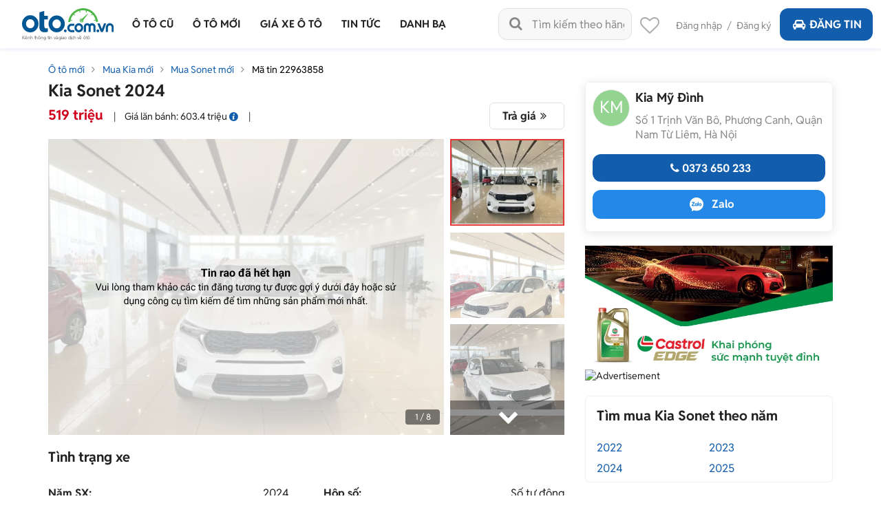

--- FILE ---
content_type: text/css
request_url: https://staticfile.oto.com.vn/dist/web/styles/involve-detail.min.css.gz?v=639056088040898391
body_size: 1066
content:
.box-detail-listing .box-voucher{background:#F0F0F0;border-radius:4px;padding:10px 10px 5px;display:inline-block;width:100%;margin:20px 0 -5px}.box-detail-listing .box-voucher .heading{font-size:18px;text-transform:none;margin:0}.box-detail-listing .scroll-voucher{display:block;margin-right:-10px;overflow-x:auto;padding:0;position:relative;white-space:nowrap;margin-top:10px}.scroll-voucher::-webkit-scrollbar-track{border-radius:10px;background-color:transparent}.scroll-voucher::-webkit-scrollbar{height:2px;background-color:transparent}.scroll-voucher::-webkit-scrollbar-thumb{border-radius:10px;background-color:transparent}.scroll-voucher .item-voucher{width:280px;height:105px;background:url(../images/bg-item-voucher-green.png) center no-repeat;background-size:cover;padding:0;border-radius:4px;overflow:hidden;margin:0 16px 0 0;display:inline-block;white-space:normal}.scroll-voucher .item-voucher .image{margin:12px 13px;float:left;width:80px;height:80px;border-radius:50%;border:1px solid #E1E1E1;background:#fff;overflow:hidden}.scroll-voucher .item-voucher .image img{width:100%;height:100%}.scroll-voucher .item-voucher .caption{margin-left:122px;width:145px;padding:0 10px 13px 0}.scroll-voucher .item-voucher .caption .title-voucher{margin-bottom:15px;max-height:48px;line-height:16px;font-size:14px;display:-webkit-box;overflow:hidden;-webkit-line-clamp:3;text-overflow:ellipsis;white-space:normal;word-wrap:break-word;-webkit-box-orient:vertical}.box-pk{background:#F0F0F0;border-radius:4px;padding:20px 20px 13px;margin:20px 0 0}.box-pk .heading{margin:0}.list-pk{display:block;margin-right:-20px;overflow-x:auto;padding:0;position:relative;white-space:nowrap;margin-top:20px}.list-pk::-webkit-scrollbar-track{border-radius:10px;background-color:transparent}.list-pk::-webkit-scrollbar{height:2px;background-color:transparent}.list-pk::-webkit-scrollbar-thumb{border-radius:10px;background-color:transparent}.list-pk .item-pk{width:195px;border:1px solid #E1E1E1;border-radius:4px;overflow:hidden;margin:0 16px 0 0;display:inline-block;white-space:normal}.list-pk .item-pk .image{height:195px;width:195px;overflow:hidden}.list-pk .item-pk .caption{padding:10px;background:#fff}.list-pk .item-pk .caption .title{font-weight:500;font-size:16px;line-height:20px;height:40px;overflow:hidden;color:#222;margin:0}.list-pk .item-pk .caption .title a{display:-webkit-box;overflow:hidden;-webkit-line-clamp:2;text-overflow:ellipsis;white-space:normal;word-wrap:break-word;-webkit-box-orient:vertical;color:#222}.item-pk .price{font-weight:700;font-size:18px;line-height:21px;color:#135EAC;margin:5px 0 0}.item-pk .info-pk{margin:10px 0 0;padding:10px 0 0;border-top:1px solid #C4C4C4}.item-pk .txt-address{margin:5px 0}.item-pk .txt-address i:before{margin:0;width:auto}.item-pk .txt-address i{font-size:12px;color:#ACACAC;margin-right:5px}.banner-ads-check{display:inline-block;margin-top:20px;padding:15px 0 15px 15px;background:radial-gradient(59.5% 130.2% at 52.33% 28.92%,#00A5C0 0,#014A8D 100%);border-radius:4px;position:relative}.banner-ads-check .btn-view-check{display:block;position:absolute;width:157px;height:47px;top:21.5px;right:13.5px}.list-workder{margin:0 -10px}.item-worker{display:inline-block;width:100%;border-bottom:1px solid #E1E1E1;margin:0 0 15px;padding:0 0 15px}.item-worker .photo{width:50px;height:50px;overflow:hidden;display:inline-block;vertical-align:middle}.item-worker .photo img{width:100%;height:100%;border-radius:50%;vertical-align:middle}.item-worker .caption{width:179px;margin-left:6px;vertical-align:middle;display:inline-block;font-size:14px;line-height:16px}.item-worker .caption .name{font-weight:700;font-size:16px;line-height:19px;margin:0}.item-worker .caption .info-worker{margin:5px 0 0}.info-worker .txt-gray{color:#888;display:inline-block;vertical-align:middle}.info-worker .txt-gray i:before{width:auto;margin:0 4px 0 2px}.item-worker .caption .phone-number{margin:5px 0 0}.item-worker.last{border-bottom:0;margin-bottom:0;padding-bottom:0}

--- FILE ---
content_type: text/css
request_url: https://staticfile.oto.com.vn/dist/web/styles/header-v2.min.css.gz?v=639056088040898391
body_size: 4390
content:
.header{width:100%;display:inline-block;-webkit-transition:all .3s ease 0s;transition:all .3s ease 0s;-o-transition:all .3s ease 0s;box-shadow:0 2px 6px rgba(19,94,172,.1);height:104px;z-index:999;position:relative}.header .header-top{background:#FFF;width:100%;height:58px;padding-top:8px;line-height:34px;font-weight:400;font-size:14px;-webkit-transition:all .3s ease 0s;transition:all .3s ease 0s;-o-transition:all .3s ease 0s;border-bottom:1px solid #F6F6F6;-moz-transition:all .3s ease 0s;-ms-transition:all .3s ease 0s}.header .logo{float:left;background:url(../images/logo-oto.svg) left top/cover no-repeat;width:115px;height:30px}.header .logo h1{text-indent:-999px}.header .logo .slogan{margin:0;color:#646464;font-weight:400;font-size:7.7px;line-height:9px;padding-top:33px;text-align:right;letter-spacing:-.013em}.header .header-top a{color:#888}.header .header-top .head-right{float:right}.head-right .box-login-acc{float:left;margin-left:30px;margin-top:4px}.head-right .box-login-acc .icon-user-1{margin-right:8px;width:28px;height:28px;border-radius:50%;-webkit-border-radius:50%;-moz-border-radius:50%;-ms-border-radius:50%;-o-border-radius:50%;border:2px solid #ACACAC;color:#ACACAC;font-size:16px;line-height:26px;text-align:center;display:inline-block}.head-right .box-login-acc .span-pd{padding:0 5px;color:#888}.head-right .noti{float:left;position:relative;margin-top:4px}.head-right .ms .number,.head-right .noti .number{background:#E23838;position:absolute;top:-3px;height:15px;padding:0 4px;font-weight:400}.head-right .noti i{font-size:28px;color:#ACACAC;cursor:pointer}.head-right .noti i:before{width:auto;margin:0;line-height:normal}.head-right .noti .number{border-radius:10px;right:-15px;line-height:16px;font-size:12px;color:#fff}.head-right .ms{float:left;position:relative;margin-right:24px}.head-right .ms i{font-size:24px;color:#FFF}.head-right .ms i:before{width:auto;margin:0;line-height:normal}.head-right .ms .number{border-radius:10px;right:-12px;line-height:16px;font-size:12px;color:#fff}.box-search-head{width:270px;float:left;margin-right:30px;height:34px;background:#F8F8F8;box-shadow:inset 0 0 4px rgba(0,0,0,.2);border-radius:4px;position:relative;margin-top:4px}.box-search-head .sub-search.history li{padding-left:30px;position:relative;padding-right:40px}.box-search-head .sub-search.history li .icon-cancel-1{position:absolute;cursor:pointer;right:8px;top:6px;color:#ACACAC}.box-search-head .sub-search.history li .icon-cancel-1::before{margin:0}.box-search-head .sub-search.history li:first-child{padding-right:8px;display:flex;justify-content:space-between}.box-search-head .sub-search.history li:first-child a{color:#135EAC}.box-search-head .sub-search.history li::before{content:'\E83B';position:absolute;font-family:fontello;font-style:normal;font-weight:400;speak:never;display:inline-block;text-decoration:inherit;width:1em;text-align:center;font-variant:normal;text-transform:none;line-height:1em;-webkit-font-smoothing:antialiased;-moz-osx-font-smoothing:grayscale;left:8px;top:8px;color:#ACACAC}.box-search-head input .icon-cancel-1{display:none}.box-search-head input:not(:placeholder-shown){padding-left:22px}.box-search-head input:not(:placeholder-shown)~.icon-cancel-1{display:block;position:absolute;left:0;top:1px;font-size:14px;line-height:34px;font-weight:400;color:#ACACAC;cursor:pointer;padding:0 9px}.box-search-head input:not(:placeholder-shown)~.icon-cancel-1::before{margin:0;width:auto;height:auto}.box-search-head.show-placeholder::before{display:none}.box-search-head input:not(:placeholder-shown)~.icon-search{color:#135EAC}.box-search-head .icon-search{color:#888;font-weight:400;font-size:15px;line-height:18px;position:absolute;right:7px;top:8px;cursor:pointer}.box-search-head input+.icon-cancel-1{display:none}.box-search-head .sub-search{position:absolute;left:0;top:100%;background:#FFF;box-shadow:0 0 6px rgba(0,0,0,.2);border-radius:4px;width:100%;z-index:12;margin:0;display:none;padding:4px 0}.box-search-head .sub-search.open,.box-search-head input:not(:placeholder-shown)~.sub-search{display:block}.box-search-head .sub-search li{width:100%;float:left;list-style:none;line-height:20px;font-weight:400;font-size:14px;color:#222;padding:6px 8px;position:relative;cursor:pointer}.box-search-head .sub-search li .cl-grey{color:#888}.box-search-head .sub-search li .cl-blue{color:#135EAC}.box-search-head .sub-search li .del{float:right;width:10px;height:10px;display:block;position:relative}.box-search-head .sub-search li .del::before,.box-search-head .sub-search li .del:after{content:'';width:1px;height:10px;position:absolute;top:50%;display:block;background:#888;left:50%;transform:-50% -50%}.box-search-head .sub-search li .del:after{transform:rotate(45deg)}.box-search-head .sub-search li .del:before{transform:rotate(-45deg)}.box-search-head .child-search{padding:0;list-style:none}.box-search-head .sub-search li .child-search li{position:relative;padding:0 0 0 9px;color:#135EAC;font-size:14px;line-height:20px;margin-top:5px}.box-search-head .sub-search li .child-search a{color:#135EAC}.box-search-head .child-search li::before{content:'';width:4px;height:4px;border-radius:4px;position:absolute;left:0;top:6px;background:#888;display:block}.box-search-head .child-search li{box-shadow:inherit}.box-search-head .sub-search li i{color:#888;font-size:15px;margin-right:4px}.box-search-head .sub-search li .number-s{color:#4DB848}.box-search-head .sub-search li a{display:block;color:#000}.box-search-head .input-text{width:100%;height:34px;display:inline-block;border:0;background-color:transparent;font-weight:400;font-size:14px;color:#222;padding:7px 35px 7px 10px;line-height:20px;text-align:left}.box-search-head .input-text::-webkit-input-placeholder{color:#888}.box-search-head .input-text::-ms-input-placeholder{color:#888}.box-search-head .input-text::-moz-placeholder{color:#888}.header.fixed{position:fixed;left:0;top:0;right:0;z-index:10}.header-fix{height:104px}.header-top .acc-user{float:right;position:relative;line-height:30px;height:42px;padding-top:2px;text-align:left;cursor:pointer}.header-top .acc-user .menu-acc{background:#FFF;box-shadow:0 2px 6px rgba(0,0,0,.2);border-radius:4px;position:absolute;right:0;top:42px;z-index:10;width:342px;display:none;-webkit-border-radius:4px;-moz-border-radius:4px;-ms-border-radius:4px;-o-border-radius:4px;max-height:440px;overflow:auto}.header-top .acc-user .menu-acc::-webkit-scrollbar-track{border-radius:10px}.header-top .acc-user .menu-acc::-webkit-scrollbar{width:8px}.header-top .acc-user .menu-acc::-webkit-scrollbar-thumb{border-radius:10px;background-color:rgba(172,172,172,1)}.header-top .acc-user .menu-acc .list{margin:0;padding:0;display:inline-block;width:100%}.header-top .acc-user:hover .menu-acc{display:block}.header-top .acc-user ul{margin:0;padding:0}.header-top .acc-user .menu-acc li{width:100%;float:left;list-style:none;font-weight:400;font-size:13px;line-height:26px;color:#222;padding:10px 12px 10px 16px}.header-top .acc-user .menu-acc li a{display:block;color:#222}.header-top .acc-user .menu-acc li span.txt-right{float:right;color:#ACACAC;font-weight:400;font-size:13px;line-height:26px}.header-top .acc-user .menu-acc .line{height:8px;background:#F6F6F6;padding:0}.box-info-acc{width:100%;display:inline-block;background:#F0F0F0;padding:12px 16px;-webkit-border-radius:4px 4px 0 0;-moz-border-radius:4px 4px 0 0;-ms-border-radius:4px 4px 0 0;-o-border-radius:4px 4px 0 0}.box-info-acc .user-info{padding-right:25px;display:flex;position:relative;align-items:center;width:100%}.box-info-acc .user-info .avatar-big{float:left;width:50px;height:50px;border-radius:50%;-moz-border-radius:50%;-webkit-border-radius:50%;line-height:50px;font-weight:400;font-size:16px;color:#fff;margin-right:8px;background-color:#999;overflow:hidden}.box-info-acc .user-info .user-name{float:left;width:calc(100% - 58px);line-height:14px;word-wrap:break-word;color:#222;font-weight:700;font-size:14px}.box-info-acc .btn-edit{height:50px;line-height:50px!important}.box-info-acc .btn-edit i:before{margin:0;line-height:40px;width:auto}.box-info-acc .box-info a{line-height:26px}.box-info-acc .box-info .line{height:8px;background:#F6F6F6;display:block}.box-info-acc .item-col-6{float:left;padding:0 5px;width:50%;margin-top:12px}.box-info-acc .box-info-vip{width:100%;display:inline-block;background:#FFF;border-radius:10px;overflow:hidden;float:left;margin-top:8px}.box-info-acc .box-info-vip .head{width:100%;display:inline-block;background:#DAEDFF;padding:8px;font-weight:400;font-size:12px;line-height:14px;color:#888}.box-info-acc .box-info-vip .small{width:100%;display:inline-block;padding:4px 3px 8px}.box-info-acc .box-info-vip .item{width:50%;float:left;padding:0 5px;margin-top:4px;font-weight:400;font-size:12px;line-height:14px;color:#222}.box-info-acc .box-info-vip .item strong{margin-left:4px}.box-info-acc .info{width:100%;display:inline-block;padding:8px;text-align:center;background:#FFF;border-radius:10px;float:left}.box-info-acc .info .des{margin:4px 0 0;font-weight:400;font-size:12px;line-height:14px;text-align:center;color:#888}.box-info-acc .info .des:first-child{margin-top:0}.box-info-acc .info .title{margin:4px 0 0;font-size:15px;line-height:17px;text-align:center}.box-info-acc .info .title.green{color:#4DB848}.box-info-acc .info .title.blue{color:#135EAC}.box-info-acc .btn{border-radius:30px;padding:12px 10px;text-align:center;font-weight:700;font-size:13px;line-height:16px;border:none;background:0 0;cursor:pointer;width:100%;display:block;box-sizing:border-box;color:#FFF;height:40px}.box-info-acc .btn.bg-blue{background:#135EAC}.box-info-acc .row{margin:0 -5px}.box-info-acc .btn-edit{position:absolute;right:0;width:25px;text-align:right;top:0;border:0;padding:0;background-color:transparent;color:#135EAC;font-size:16px}.box-info-acc .btn.bg-green{background:linear-gradient(180deg,#51CB4B 0,#4DB848 100%)}.header-top .acc-user .menu-acc .icon-1,.header-top .acc-user .menu-acc .icon-10,.header-top .acc-user .menu-acc .icon-2,.header-top .acc-user .menu-acc .icon-3,.header-top .acc-user .menu-acc .icon-4,.header-top .acc-user .menu-acc .icon-5,.header-top .acc-user .menu-acc .icon-6,.header-top .acc-user .menu-acc .icon-7,.header-top .acc-user .menu-acc .icon-8,.header-top .acc-user .menu-acc .icon-9{width:26px;height:26px;float:left;margin-right:10px}.header-top .acc-user .menu-acc .icon-1{background:url(../images/icon-menu-acc/icon-1.svg) center center no-repeat}.header-top .acc-user .menu-acc .icon-2{background:url(../images/icon-menu-acc/icon-2.svg) center center no-repeat}.header-top .acc-user .menu-acc .icon-3{background:url(../images/icon-menu-acc/icon-3.svg) center center no-repeat}.header-top .acc-user .menu-acc .icon-4{background:url(../images/icon-menu-acc/icon-4.svg) center center no-repeat}.header-top .acc-user .menu-acc .icon-5{background:url(../images/icon-menu-acc/icon-5.svg) center center no-repeat}.header-top .acc-user .menu-acc .icon-6{background:url(../images/icon-menu-acc/icon-6.svg) center center no-repeat}.header-top .acc-user .menu-acc .icon-7{background:url(../images/icon-menu-acc/icon-7.svg) center center no-repeat}.header-top .acc-user .menu-acc .icon-8{background:url(../images/icon-menu-acc/icon-8.svg) center center no-repeat}.header-top .acc-user .menu-acc .icon-9{background:url(../images/icon-menu-acc/icon-9.svg) center center no-repeat}.header-top .acc-user .menu-acc .icon-10{background:url(../images/icon-menu-acc/icon-10.svg) center center no-repeat}.header-top .acc-user .menu-acc li .num{float:right;color:#4DB848;font-weight:700;font-size:14px;line-height:20px}.header-top .acc-user .menu-acc li .icon-logout{cursor:pointer;float:right;color:#ACACAC}.header-top .acc-user .menu-acc .active,.header-top .acc-user .menu-acc li:hover{background:#E7F2FD}.ml-10{margin-left:10px!important}.header-top .acc-user .menu-acc .menu-leve2:hover{background-color:transparent}.header-top .acc-user .menu-acc .menu-leve2{padding:0}.header-top .acc-user .menu-acc .menu-leve2 ul li{padding-left:25px}.header-top .acc-user .avatar{float:left;background:#C4C4C4;border:1px solid #E1E1E1;height:30px;width:30px;text-align:center;line-height:30px;font-weight:400;font-size:16px;color:#fff;border-radius:50%;-moz-border-radius:50%;-webkit-border-radius:50%}.header-top .acc-user .name{float:left;width:96px;font-weight:400;font-size:14px;color:#888;margin-left:9px;display:-webkit-box;overflow:hidden;-webkit-line-clamp:1;text-overflow:ellipsis;white-space:normal;word-wrap:break-word;-webkit-box-orient:vertical}.header-top .acc-user .icon{font-size:16px;width:28px;float:left;text-align:center;color:#888}.search-fix .icon-show-search:before{width:15px;text-align:center;color:#222;font-size:15px;font-family:fontello;font-style:normal;font-weight:400;speak:none;text-decoration:inherit;font-variant:normal;text-transform:none;-webkit-font-smoothing:antialiased;-moz-osx-font-smoothing:grayscale;content:'\e801';display:inline-block;cursor:pointer;margin:0}.search-fix .icon-show-search.show:before{content:'\e810'}.navi .container::after{content:'';display:table;clear:both}.navi{position:relative;height:46px;background:#FFF}.navi .menu{padding:0;margin:0 -10px;list-style-type:none;float:left}.navi .menu h2,.navi ul{margin:0}.navi .btn-group{float:right}.navi ul{list-style-type:none;padding:0}.navi .menu>li{margin:0 15px;display:inline-block}.navi .menu>li>a{padding:14px 0;display:block}.navi .menu>li>a h2{text-transform:uppercase;font-weight:700;font-size:15px;line-height:18px;color:#222}.navi .menu>li:hover>a{position:relative;z-index:3}.navi .menu>li:hover>a::before{content:'';position:absolute;background:#135EAC;width:100%;height:2px;left:0;bottom:0}.navi .menu .sub-menu>ul,.navi .sub-menu .sub-menu-2>ul{background:#FFF;box-shadow:0 2px 6px rgba(0,0,0,.2);border-radius:4px}.navi .menu>li{position:relative}.navi .menu .sub-menu{width:320px;z-index:9;top:100%;padding-top:4px;display:none;position:absolute;left:0}.navi .menu .sub-menu>ul{padding:4px 0;width:100%;height:100%}.navi .menu .sub-menu.full{width:800px}.navi .menu li.active .sub-menu,.navi .menu li:hover .sub-menu{display:block}.navi .menu-news .sub-menu,.navi .menu-news .sub-menu .sub-menu-2{width:160px}.navi .menu-news .sub-menu li:nth-child(2) .sub-menu-2{width:213px}.navi .menu-news .sub-menu .sub-menu-2 li{width:100%}.navi .menu .sub-menu>ul::after{clear:both;content:'';display:table}.navi .sub-menu li{width:160px;float:left;position:relative}.navi .menu-car .sub-menu>ul>li>a::after,.navi .menu-news .sub-menu>ul>li:nth-child(1)>a::after,.navi .menu-news .sub-menu>ul>li:nth-child(2)>a::after,.navi .menu-price .sub-menu>ul>li>a::after,.navi .sub-menu-2 a.other::after{content:'\F105';font-family:fontello;font-style:normal;font-weight:400;speak:never;display:inline-block;text-decoration:inherit;width:1em;text-align:center;font-variant:normal;text-transform:none;line-height:1em;-webkit-font-smoothing:antialiased;-moz-osx-font-smoothing:grayscale;position:absolute;right:6px;top:50%;transform:translateY(-50%);-webkit-transform:translateY(-50%);-moz-transform:translateY(-50%);-ms-transform:translateY(-50%);-o-transform:translateY(-50%);color:#222}.navi .sub-menu .sub-menu-2{display:none;position:absolute;left:100%;padding-left:4px;top:0;width:324px;z-index:2}.navi .sub-menu .sub-menu-2>ul{width:100%;overflow:hidden}.navi .sub-menu .sub-menu-2>ul::after{content:'';display:table;clear:both}.navi .sub-menu>ul>li a.other,.navi .sub-menu>ul>li a.other::after{color:#135EAC}.navi .sub-menu li:hover .sub-menu-2{display:block}.navi .sub-menu li a{position:relative;display:block;width:100%;padding:8px 10px;color:#222;font-weight:400;font-size:15px;line-height:20px}.navi .sub-menu li a.active,.navi .sub-menu li:hover>a{background:#E7F2FD;color:#135EAC}.navi .location{cursor:pointer;float:left;margin-top:13px;position:relative;margin-right:20px;padding-bottom:0}.navi .location>span{color:#888;font-weight:400;font-size:14px;line-height:20px;padding-bottom:3px}.navi .location .icon-location::before{margin:0 4px 0 0;padding:0;color:#888;font-weight:400;font-size:14px;line-height:14px;width:auto}.navi .location .dropdown-menu{display:none;z-index:9;max-height:330px;overflow-y:scroll}.navi .location .dropdown-menu::-webkit-scrollbar{width:3px}.navi .location .dropdown-menu::-webkit-scrollbar-track{background:0 0;padding-right:2px}.navi .location .dropdown-menu::-webkit-scrollbar-thumb{background:#ACACAC;border-radius:3px}.navi .location-select:hover .dropdown-menu{display:block}.navi .location-checkbox{font-weight:400;font-size:14px;line-height:16px;margin-left:10px}.navi .location-checkbox input{display:none}.navi .location-checkbox label{position:relative;cursor:pointer;padding-right:24px}.navi .location-checkbox label::before{content:'';position:absolute;width:18px;height:18px;background:#FFF;border:1px solid #E1E1E1;border-radius:4px;right:0;top:0;box-sizing:border-box}.navi .location-checkbox input:checked~label::before{content:'\E850';font-family:fontello;text-align:center;line-height:18px}.navi .location .dropdown-menu{position:absolute;top:100%;right:0;box-shadow:0 0 6px rgba(0,0,0,.2);border-radius:4px;border:1px solid #E1E1E1;background:#FFF;padding:5px 0;width:auto!important}.navi .location .dropdown-menu a{color:#135EAC;font-weight:400;font-size:13px;line-height:16px;width:120px;padding:4px 8px}.navi .location .dropdown-menu a.active,.navi .location .dropdown-menu a:hover,.navi .location .dropdown-menu li:hover{font-weight:700;color:#FFF;background:#135EAC!important}.navi .location .dropdown-menu li.bg-blue{background:#E7F2FD}.navi .location .dropdown-menu li.fw-500{font-weight:500}.navi .list-location{display:flex}.navi .location .dropdown-menu ul{margin:0;padding:0;list-style-type:none}.navi .location .dropdown-menu ul span{padding:4px 8px;width:120px;color:#FFF;background:#003A70;font-weight:500;font-size:12px;line-height:16px;display:block;cursor:default}.navi .location .dropdown-menu ul li a{color:#135EAC;font-weight:400}.navi .location .dropdown-menu ul li{width:120px;padding:3px 8px;color:#135EAC;font-weight:400;font-size:13px;line-height:16px}.navi .location .dropdown-menu ul li.active,.navi .location .dropdown-menu ul li:hover{color:#FFF;background:#135EAC;font-weight:400}.navi .btn-group .btn-post{background:#4DB848;padding:14px 16px;text-align:center;color:#FFF;text-transform:uppercase;font-weight:700;font-size:15px;line-height:18px;display:block;float:right}.navi .btn-group .btn-post i{margin-right:3px}.row:before{content:"";clear:both;display:table}.box-personal-account{width:100%;display:inline-block;margin-top:12px;float:left}.box-info-acc .box-personal-account .row{margin:0 -2px}.box-info-acc .box-personal-account .item-col-6{margin:0;padding:0 2px}.box-info-acc .box-personal-account .info .des,.box-info-acc .box-personal-account .info .title{text-align:left}.box-package{width:100%;display:block;padding:12px;border-radius:8px;overflow:hidden;font-size:12px;font-style:normal;font-weight:400;line-height:16px;height:136px;margin-top:10px;float:left}.box-package .row{margin:0 -2px}.box-package .col-6{padding:0 2px}.box-package .head{padding-bottom:10px;border-bottom:1px dashed #ccc;width:100%;display:inline-block;margin-bottom:10px}.box-package .head strong{font-size:16px;font-weight:700;margin-left:5px}.box-package .head .text-right{float:right}.box-package p{margin:0}.box-package .mt-10{margin-top:10px!important}.dacbiet{color:#7E4377;background:url(../images/bg_dacbiet.png) center center no-repeat;background-size:cover}.locphat{color:#726038;background:url(../images/bg_locphat.png) center center no-repeat;background-size:cover}.donghanh{color:#595959;background:url(../images/bg_donghanh.png) center center no-repeat;background-size:cover}.khampha{color:#735741;background:url(../images/bg_khampha.png) center center no-repeat;background-size:cover}.new10{color:#fff;background:url(../images/bg_10new.png) center center no-repeat;background-size:cover}@font-face{font-display:swap;font-family:Coustard;font-style:normal;font-weight:400;src:url(../fonts/coustard-v16-latin-regular.woff2) format('woff2')}#popup-promo-2024 .modal{position:fixed;top:0;right:0;bottom:0;left:0;z-index:2000!important;display:none;-webkit-overflow-scrolling:touch;outline:0;width:100%}.modal.in{display:block}.modal-dialog.pp-lixi{max-width:620px;width:100%;margin:0 auto;position:relative;top:50%;transform:translateY(-50%)!important;-webkit-transform:translateY(-50%)!important;-moz-transform:translateY(-50%)!important;-ms-transform:translateY(-50%)!important;-o-transform:translateY(-50%)!important}.modal-dialog.pp-lixi .content-popup{background:url(../images/bg_lixi.png) center center no-repeat;width:618px;height:606px;display:inline-block;position:relative;box-shadow:0 0 4px transparent;border-radius:4px;color:#222;overflow:hidden;-webkit-border-radius:0;-moz-border-radius:0;-ms-border-radius:0;-o-border-radius:0;padding:0}.modal-dialog .content-popup::after,.modal-dialog .content-popup::before{content:'';display:table}.modal-dialog .content-popup::after{clear:both}.modal-dialog.pp-lixi .content-popup .btn-close{cursor:pointer;border:none;outline:0;padding:0;margin:0;position:absolute;right:44px;top:50%;transform:translateY(-50%);-webkit-transform:translateY(-50%);-moz-transform:translateY(-50%);-ms-transform:translateY(-50%);-o-transform:translateY(-50%);width:27px;height:27px;background:url(../images/close-lixi.svg) center center no-repeat}.modal-backdrop{position:fixed;top:0;right:0;bottom:0;left:0;z-index:1040;background-color:#000;display:none}.modal-backdrop.in{filter:alpha(opacity=50);opacity:.5;display:block;-webkit-filter:alpha(opacity=50)}.modal-dialog.pp-lixi .content-popup .head-lixi-2024{width:100%;display:inline-block;margin-top:38px;position:relative;background:url(../images/logo-lixi.svg) center center no-repeat;height:40px;box-shadow:none!important}.modal-dialog.pp-lixi .content-popup .small-pp{margin:150px auto 0;max-width:290px;width:100%;text-align:center}.modal-dialog.pp-lixi .des{margin:0;font-family:Coustard,Arial,Helvetica,sans-serif;font-size:14px;color:#fff;font-weight:400;text-align:center}.modal-dialog.pp-lixi .des span{color:#fec600}.modal-dialog .btn-button{width:100%;background:#FEC600;display:inline-block;height:40px;padding:10px;text-align:center;border:0;cursor:pointer;line-height:20px;font-weight:700;font-size:16px;color:#222;margin-top:10px;border-radius:4px}

--- FILE ---
content_type: text/css
request_url: https://staticfile.oto.com.vn/dist/web/styles/style-popup.min.css.gz?v=639056088040898391
body_size: 2435
content:
.modal,.modal-backdrop{right:0;bottom:0;left:0}.color-blue{color:#135EAC!important}.modal-backdrop{position:fixed;top:0;z-index:1040;background-color:#000;display:none}.fade.in{opacity:1}.modal-backdrop.fade{filter:alpha(opacity=0);opacity:0}.modal-backdrop.in{filter:alpha(opacity=50);opacity:.5;display:block}.modal{position:absolute;top:0;z-index:1050;display:none;-webkit-overflow-scrolling:touch;outline:0}.modal-open .modal{overflow-x:hidden;overflow-y:auto}.modal-dialog{position:relative;width:100%;margin:30px auto;max-width:620px}.modal-dialog.w-660{max-width:660px}.modal.in .modal-dialog{-webkit-transform:translate3d(0,0,0);-o-transform:translate3d(0,0,0);transform:translate3d(0,0,0)}.modal.fade .modal-dialog{-webkit-transition:-webkit-transform .3s ease-out;-o-transition:-o-transform .3s ease-out;transition:transform .3s ease-out;-webkit-transform:translate3d(0,-25%,0);-o-transform:translate3d(0,-25%,0);transform:translate3d(0,-25%,0)}.modal-dialog .close{float:right;width:40px;font-size:30px;font-weight:700;color:#888;position:absolute;top:6px;right:2px;z-index:1;background-color:transparent}.modal-dialog .close i:before{margin:0;line-height:normal}.modal-dialog button.close{-webkit-appearance:none;padding:0;cursor:pointer;border:0}.modal-dialog .content-popup{width:100%;display:inline-block;background-color:#fff;position:relative;min-height:200px;box-shadow:0 0 4px rgba(0,0,0,.4);border-radius:4px;font-size:14px;line-height:20px;color:#222;padding:30px 20px 15px}.modal-dialog .content-popup .title{font-weight:700;font-size:20px;line-height:18px;text-align:center;color:#222;margin:0}.modal-dialog .content-popup a{color:#135EAC}.w-320{width:320px!important}.w-350{width:350px!important}.list-form-popup{padding:0}.list-form-popup li{margin-top:10px;width:100%;float:left;list-style:none;position:relative}.list-form-popup .price-input .input{padding-right:50px}.list-form-popup .price-input .text-unit{position:absolute;right:10px;bottom:0;line-height:40px}.list-form-popup .input,.textarea{padding:10px;line-height:18px;font-size:14px;position:relative;background:#fff;width:100%;display:inline-block;text-align:left;color:#222}.list-form-popup .col-6.price-input .text-unit{right:15px}.list-form-popup .input{border:1px solid #E1E1E1;height:40px;border-radius:4px}.textarea{border:1px solid #E1E1E1;height:80px;border-radius:4px}.mt-6{margin-top:6px!important}.list-form-popup .custom-select{position:relative;background:#fff;border:1px solid #E1E1E1;width:100%;display:inline-block;text-align:left;border-radius:4px}.list-form-popup .custom-select:before{content:'\e81c';position:absolute;right:0;top:0;height:40px;line-height:40px;width:30px;font-size:16px;color:#222;font-family:fontello;font-style:normal;font-weight:400;speak:none;text-decoration:inherit;text-align:center;font-variant:normal;text-transform:none;-webkit-font-smoothing:antialiased}.list-form-popup .custom-select>select{background:0 0;padding-left:10px;padding-right:25px;position:relative;z-index:1;-moz-appearance:none;-webkit-appearance:none}.list-form-popup .select-box{height:40px;font-size:14px;width:100%;padding:9px 10px;line-height:20px;border:0;color:#222;margin:0}.list-form-popup .btn-green{height:40px;padding:10px 0;width:170px;background:#4DB848;border-radius:4px;text-align:center;color:#fff;font-weight:700;font-size:16px;cursor:pointer;border:0}.w-500{width:500px!important}.w-450{width:450px!important}.w-460{width:460px!important}.list-form-popup .label{font-weight:400;font-size:14px;color:#222;float:left;line-height:40px;width:110px;text-align:left}.list-form-popup .small{width:350px;float:left}.list-form-popup .row-5{margin:0 -5px}.list-form-popup .row-5 .col-6{padding:0 5px}.scroll-bank-loans{width:100%}.icon-check-ok{font-size:40px;color:#4DB848}.list-form-popup .col-6{padding:0 10px}.box-table-bank-loans{display:none;margin-top:10px;margin-right:-12px}.box-table-bank-loans.open{display:block}.box-scroll-popup{max-height:254px;display:inline-block;width:100%;overflow:scroll;padding-right:12px}.box-table-bank-loans .table-bank{width:100%;background:#F0F0F0}.box-table-bank-loans .table-bank td,.box-table-bank-loans .table-bank th{border:2px solid #fff}.box-table-bank-loans .table-bank th{background:#56A1EE;height:30px;line-height:30px;text-align:left;font-weight:700;font-size:14px;color:#F2F2F2;padding:0 10px}.box-table-bank-loans .table-bank td{height:30px;line-height:20px;text-align:left;font-weight:400;font-size:14px;color:#222;padding:5px 10px}.box-table-bank-loans .table-bank td:first-child{text-align:center}.box-table-bank-loans .table-bank th:first-child{padding:0 8px}.estimated-cost{display:none;width:100%;margin-top:10px}.estimated-cost.open{display:inline-block}.estimated-cost .list{margin:0;padding:0}.estimated-cost .list li{width:100%;float:left;list-style:none;margin-top:12px;text-align:left;padding:0 10px}.content-popup .checkbox{display:block;width:100%;font-size:12px;color:#222}.content-popup .checkbox .money{float:right;font-weight:700;text-align:right}.content-popup .checkbox:last-child{padding-right:0}.content-popup .checkbox input[type=checkbox]{display:none}.content-popup .checkbox input[type=checkbox]+label{width:175px;float:left}.content-popup .checkbox input[type=checkbox]+label .check{height:16px;width:16px;vertical-align:middle;cursor:pointer;text-align:center;line-height:14px;border:1px solid #ACACAC;border-radius:4px;-moz-border-radius:4px;-webkit-border-radius:4px;position:relative;float:left;margin-right:9px}.content-popup .checkbox input[type=checkbox]:checked+label .check:before{font-family:fontello;font-style:normal;font-weight:400;speak:none;display:inline-block;text-decoration:inherit;text-align:center;font-variant:normal;text-transform:none;-webkit-font-smoothing:antialiased;-moz-osx-font-smoothing:grayscale;content:'\e814';color:#222;font-size:12px}.estimated-cost .box-total-cost{width:100%;float:left;background:#F0F0F0;padding:6px 10px;line-height:20px;font-size:12px;color:#222;text-align:left;margin-top:4px;margin-bottom:16px}.estimated-cost .text-total-cost{width:175px;float:left}.estimated-cost .total-cost{float:right;font-weight:700}.pdl-5{padding-left:5px!important}.pdr-5{padding-right:5px!important}.pdl-10{padding-left:10px!important}.pdr-10{padding-right:10px!important}.content-popup .link-check{border:1px solid #E1E1E1;border-radius:50px;float:left;height:30px;line-height:28px;padding:0 9px;font-weight:400;font-size:14px;color:#888;margin-right:10px;margin-bottom:10px;min-width:74px}.content-popup .link-check.active{background:#56A1EE;border:1px solid #56A1EE;color:#FFF}.list-vote{display:block;margin:20px auto 0;list-style:none;width:277px;padding:0}.list-vote li{display:inline-block;width:100%}.list-vote li span{display:inline-block;vertical-align:text-top;line-height:30px}.list-vote li span:first-child{width:164px;padding-right:16px;font-size:16px}.list-vote li span:last-child{width:calc(100% - 170px);font-size:18px;line-height:18px;color:#FEC600}.list-vote li span:last-child i:before{width:auto;margin:0}.btn-green.btn-send{width:172px;border-radius:4px;font-weight:700;font-size:16px;cursor:pointer;display:block;margin:15px auto 5px;line-height:40px;padding:0;height:40px}.msg-rate{font-size:16px;line-height:24px;text-align:center;margin:20px 0 0}.row-form{display:block;width:auto;margin:20px -10px 0}.row-form:after{content:'';display:block;clear:both}.row-form .col-6{padding:0 10px}.modal-dialog .content-msg-rate{min-height:auto;padding-bottom:40px}.box-gif{display:inline-block;width:100%;padding:0 0 20px;margin:10px 0 0;border-bottom:1px solid #E1E1E1}.list-gif{list-style:none;display:block;width:calc(100% - 135px);float:left;margin:0;padding:0}.list-gif li span{display:inline-block;vertical-align:top;font-size:16px;line-height:30px}.list-gif li span:first-child{width:110px;display:inline-block}.list-gif li span:last-child{width:calc(100% - 116px);color:#E23838}.cl-red{color:#E23838}.avt-gif{display:block;float:left;width:90px;height:90px;overflow:hidden;border-radius:50%;margin:10px auto 0}.box-condition .title-sm{font-weight:700;font-size:16px;line-height:19px;margin:20px 0 10px}.box-condition p{margin:0;position:relative;font-size:16px;line-height:24px;padding:0 0 0 18px}.box-condition p:before{content:'-';position:absolute;top:0;left:0}.content-rate .group-bt{display:inline-block;width:100%;margin-top:20px}.content-rate .group-bt .btn-border,.content-rate .group-bt .btn-face,.content-rate .group-bt .btn-green{width:220px;height:39px;border-radius:4px;line-height:39px;text-align:center;float:left;font-size:16px;font-weight:700}.content-rate .group-bt .btn-face{background:#4267B2;margin-left:20px;color:#fff}.content-rate .group-bt .btn-border{margin-left:20px;color:#4DB848;border:1px solid #4DB848}.modal-dialog.w-740{max-width:740px}.list-form-popup{width:400px;margin:20px auto 0;display:block;text-align:center}.list-form-popup:after{content:'';display:block;clear:both}.btn-send{width:144px;font-weight:700;font-size:16px;line-height:39px!important;margin:10px auto 0;padding:0;color:#fff;cursor:pointer;text-align:center;background:#4DB848;border-radius:4px;border:none}.item-phone{display:block;background:#FFF;border:1px solid #4DB848;box-sizing:border-box;border-radius:100px;width:170px;height:40px;line-height:40px;font-weight:700;font-size:16px;text-align:center;color:#4DB848;margin:10px auto 5px}.item-phone i{margin-right:3px}.txt-popup{font-size:16px;text-align:center;margin:10px 0 0}.modal-dialog.Price-negotiation{max-width:720px}.modal-dialog.Price-negotiation .close{width:40px;height:40px;background:url(../images/icon-cancel.svg) center center no-repeat;text-indent:-99999px}.modal-dialog.Price-negotiation .content-popup .title{line-height:26px}.modal-dialog.Price-negotiation .content-popup{padding:0 0 24px;border-radius:12px}.Price-negotiation .head{width:100%;display:inline-block;box-shadow:0 2px 4px 0 rgba(0,0,0,.1);padding:15px 0;margin-bottom:9px}.Price-negotiation .list-form-popup{width:480px;margin-top:0}.Price-negotiation .list-form-popup li{margin-top:16px}.Price-negotiation .text{font-size:16px;line-height:24px}.Price-negotiation .list-form-popup .input{height:42px;font-size:16px;line-height:20px;border-radius:8px}.Price-negotiation .list-form-popup .price-input .text-unit{font-size:16px}.Price-negotiation .btn-blue{height:40px;max-width:300px;border-radius:12px;font-size:18px;font-weight:700}

--- FILE ---
content_type: application/javascript
request_url: https://staticfile.oto.com.vn/dist/web/scripts/menu_v1.min.js.gz?v=639056088040898391
body_size: 530
content:
var menu_v1={init:function(){$("#menu-article-price").on("click","ul li .other",(function(){$("#menu-article-price").addClass("full"),$("#menu-article-price ul li").removeClass("hide"),$(this).parent().remove()}))},showMoreMake:function(){$("#item-make-more","#menu-auto-sale").remove();let e=$("#item-make-more-all","#menu-auto-sale").val();$("#menu-item-list-make").append(e),$(".col","#menu-auto-sale").menuAim({activate:activateSubmenu,deactivate:deactivateSubmenu})},activateSubmenuV1:function(e){var a=$("#hddShortModelName").val(),t=$(e).data("submenuId"),i=$("#make"+t),l=$(i).attr("href");var r=$.grep(MakeAndModelData,(function(e){return e.MakeID==t})),u=null;r.length>0&&(u=r[0].Models);let c=$(".box-right","#menu-auto-sale");$(".sub-menu",c).empty();for(var n=0;n<u?.length;n++){let e=$(`#auto-sale-col-${n%5+1}`,c),t=u[n],i="";i+='<a href="'+l+"-"+t.ShortModelName+'" '+(a==t.ShortModelName?'class="active"':"")+" >"+t.ModelName+"</a>";let r=` <li>${i}</li>`;$(".sub-menu",e).append(r)}},activeSubMenuArticlePrice:function(e){let a=$(".sub-menu-article-price",e).val();$(".row","#box-right-menu-article-price").html(a)},showMoreArticlePrice:function(){let e=$("#hddValueMenuArticleMore","#menu-article-price").val();$("#itemMenuArticleMore","#menu-article-price").remove(),$(".col-article-price","#menu-article-price").append(e),$(".col-article-price","#menu-article-price").menuAim({activate:menu_v1.activeSubMenuArticlePrice,deactivate:deactivateSubmenu}),$("#hddValueMenuArticleMore","#menu-article-price").val("")}};menu_v1.init();

--- FILE ---
content_type: application/javascript
request_url: https://staticfile.oto.com.vn/dist/web/scripts/lightgallery-all.min.js.gz?v=1
body_size: 12026
content:
/*! lightgallery - v1.6.12 - 2019-02-19
* http://sachinchoolur.github.io/lightGallery/
* Copyright (c) 2019 Sachin N; Licensed GPLv3 */
/*! lightgallery - v1.6.12 - 2019-02-19
* http://sachinchoolur.github.io/lightGallery/
* Copyright (c) 2019 Sachin N; Licensed GPLv3 */
!function(e,t){"function"==typeof define&&define.amd?define(["jquery"],(function(e){return t(e)})):"object"==typeof module&&module.exports?module.exports=t(require("jquery")):t(e.jQuery)}(this,(function(e){!function(){"use strict";var t={mode:"lg-slide",cssEasing:"ease",easing:"linear",speed:600,height:"100%",width:"100%",addClass:"",startClass:"lg-start-zoom",backdropDuration:150,hideBarsDelay:6e3,useLeft:!1,closable:!0,loop:!0,escKey:!0,keyPress:!0,controls:!0,slideEndAnimatoin:!0,hideControlOnEnd:!1,mousewheel:!0,getCaptionFromTitleOrAlt:!0,appendSubHtmlTo:".lg-sub-html",subHtmlSelectorRelative:!1,preload:1,showAfterLoad:!0,selector:"",selectWithin:"",nextHtml:"",prevHtml:"",index:!1,iframeMaxWidth:"100%",download:!0,counter:!0,appendCounterTo:".lg-toolbar",swipeThreshold:50,enableSwipe:!0,enableDrag:!0,dynamic:!1,dynamicEl:[],galleryId:1};function o(o,s){if(this.el=o,this.$el=e(o),this.s=e.extend({},t,s),this.s.dynamic&&"undefined"!==this.s.dynamicEl&&this.s.dynamicEl.constructor===Array&&!this.s.dynamicEl.length)throw"When using dynamic mode, you must also define dynamicEl as an Array.";return this.modules={},this.lGalleryOn=!1,this.lgBusy=!1,this.hideBartimeout=!1,this.isTouch="ontouchstart"in document.documentElement,this.s.slideEndAnimatoin&&(this.s.hideControlOnEnd=!1),this.s.dynamic?this.$items=this.s.dynamicEl:"this"===this.s.selector?this.$items=this.$el:""!==this.s.selector?this.s.selectWithin?this.$items=e(this.s.selectWithin).find(this.s.selector):this.$items=this.$el.find(e(this.s.selector)):this.$items=this.$el.children(),this.$slide="",this.$outer="",this.init(),this}o.prototype.init=function(){var t=this;t.s.preload>t.$items.length&&(t.s.preload=t.$items.length);var o=window.location.hash;o.indexOf("lg="+this.s.galleryId)>0&&(t.index=parseInt(o.split("&slide=")[1],10),e("body").addClass("lg-from-hash"),e("body").hasClass("lg-on")||(setTimeout((function(){t.build(t.index)})),e("body").addClass("lg-on"))),t.s.dynamic?(t.$el.trigger("onBeforeOpen.lg"),t.index=t.s.index||0,e("body").hasClass("lg-on")||setTimeout((function(){t.build(t.index),e("body").addClass("lg-on")}))):t.$items.on("click.lgcustom",(function(o){try{o.preventDefault(),o.preventDefault()}catch(e){o.returnValue=!1}t.$el.trigger("onBeforeOpen.lg"),t.index=t.s.index||t.$items.index(this),e("body").hasClass("lg-on")||(t.build(t.index),e("body").addClass("lg-on"))}))},o.prototype.build=function(t){var o=this;o.structure(),e.each(e.fn.lightGallery.modules,(function(t){o.modules[t]=new e.fn.lightGallery.modules[t](o.el)})),o.slide(t,!1,!1,!1),o.s.keyPress&&o.keyPress(),o.$items.length>1?(o.arrow(),setTimeout((function(){o.enableDrag(),o.enableSwipe()}),50),o.s.mousewheel&&o.mousewheel()):o.$slide.on("click.lg",(function(){o.$el.trigger("onSlideClick.lg")})),o.counter(),o.closeGallery(),o.$el.trigger("onAfterOpen.lg"),o.$outer.on("mousemove.lg click.lg touchstart.lg",(function(){o.$outer.removeClass("lg-hide-items"),clearTimeout(o.hideBartimeout),o.hideBartimeout=setTimeout((function(){o.$outer.addClass("lg-hide-items")}),o.s.hideBarsDelay)})),o.$outer.trigger("mousemove.lg")},o.prototype.structure=function(){var t,o="",s="",i=0,l="",r=this;for(e("body").append('<div class="lg-backdrop"></div>'),e(".lg-backdrop").css("transition-duration",this.s.backdropDuration+"ms"),i=0;i<this.$items.length;i++)o+='<div class="lg-item"></div>';if(this.s.controls&&this.$items.length>1&&(s='<div class="lg-actions"><button class="lg-prev lg-icon">'+this.s.prevHtml+'</button><button class="lg-next lg-icon">'+this.s.nextHtml+"</button></div>"),".lg-sub-html"===this.s.appendSubHtmlTo&&(l='<div class="lg-sub-html"></div>'),t='<div class="lg-outer '+this.s.addClass+" "+this.s.startClass+'"><div class="lg" style="width:'+this.s.width+"; height:"+this.s.height+'"><div class="lg-inner">'+o+'</div><div class="lg-toolbar lg-group"><span class="lg-close lg-icon"></span></div>'+s+l+"</div></div>",e("body").append(t),this.$outer=e(".lg-outer"),this.$slide=this.$outer.find(".lg-item"),this.s.useLeft?(this.$outer.addClass("lg-use-left"),this.s.mode="lg-slide"):this.$outer.addClass("lg-use-css3"),r.setTop(),e(window).on("resize.lg orientationchange.lg",(function(){setTimeout((function(){r.setTop()}),100)})),this.$slide.eq(this.index).addClass("lg-current"),this.doCss()?this.$outer.addClass("lg-css3"):(this.$outer.addClass("lg-css"),this.s.speed=0),this.$outer.addClass(this.s.mode),this.s.enableDrag&&this.$items.length>1&&this.$outer.addClass("lg-grab"),this.s.showAfterLoad&&this.$outer.addClass("lg-show-after-load"),this.doCss()){var a=this.$outer.find(".lg-inner");a.css("transition-timing-function",this.s.cssEasing),a.css("transition-duration",this.s.speed+"ms")}setTimeout((function(){e(".lg-backdrop").addClass("in")})),setTimeout((function(){r.$outer.addClass("lg-visible")}),this.s.backdropDuration),this.s.download&&this.$outer.find(".lg-toolbar").append('<a id="lg-download" target="_blank" download class="lg-download lg-icon"></a>'),this.prevScrollTop=e(window).scrollTop()},o.prototype.setTop=function(){if("100%"!==this.s.height){var t=e(window).height(),o=(t-parseInt(this.s.height,10))/2,s=this.$outer.find(".lg");t>=parseInt(this.s.height,10)?s.css("top",o+"px"):s.css("top","0px")}},o.prototype.doCss=function(){return!!function(){var e=["transition","MozTransition","WebkitTransition","OTransition","msTransition","KhtmlTransition"],t=document.documentElement,o=0;for(o=0;o<e.length;o++)if(e[o]in t.style)return!0}()},o.prototype.isVideo=function(e,t){var o;if(o=this.s.dynamic?this.s.dynamicEl[t].html:this.$items.eq(t).attr("data-html"),!e)return o?{html5:!0}:(console.error("lightGallery :- data-src is not pvovided on slide item "+(t+1)+". Please make sure the selector property is properly configured. More info - http://sachinchoolur.github.io/lightGallery/demos/html-markup.html"),!1);var s=e.match(/\/\/(?:www\.)?youtu(?:\.be|be\.com|be-nocookie\.com)\/(?:watch\?v=|embed\/)?([a-z0-9\-\_\%]+)/i),i=e.match(/\/\/(?:www\.)?vimeo.com\/([0-9a-z\-_]+)/i),l=e.match(/\/\/(?:www\.)?dai.ly\/([0-9a-z\-_]+)/i),r=e.match(/\/\/(?:www\.)?(?:vk\.com|vkontakte\.ru)\/(?:video_ext\.php\?)(.*)/i);return s?{youtube:s}:i?{vimeo:i}:l?{dailymotion:l}:r?{vk:r}:void 0},o.prototype.counter=function(){this.s.counter&&e(this.s.appendCounterTo).append('<div class="logooto"><img src="https://img1.oto.com.vn/Static/mobile/mobile_logo_header.png"></div><div id="lg-counter"><span id="lg-counter-current">'+(parseInt(this.index,10)+1)+'</span> / <span id="lg-counter-all">'+this.$items.length+"</span></div>")},o.prototype.addHtml=function(t){var o,s,i=null;if(this.s.dynamic?this.s.dynamicEl[t].subHtmlUrl?o=this.s.dynamicEl[t].subHtmlUrl:i=this.s.dynamicEl[t].subHtml:(s=this.$items.eq(t)).attr("data-sub-html-url")?o=s.attr("data-sub-html-url"):(i=s.attr("data-sub-html"),this.s.getCaptionFromTitleOrAlt&&!i&&(i=s.attr("title")||s.find("img").first().attr("alt"))),!o)if(null!=i){var l=i.substring(0,1);"."!==l&&"#"!==l||(i=this.s.subHtmlSelectorRelative&&!this.s.dynamic?s.find(i).html():e(i).html())}else i="";".lg-sub-html"===this.s.appendSubHtmlTo?o?this.$outer.find(this.s.appendSubHtmlTo).load(o):this.$outer.find(this.s.appendSubHtmlTo).html(i):o?this.$slide.eq(t).load(o):this.$slide.eq(t).append(i),null!=i&&(""===i?this.$outer.find(this.s.appendSubHtmlTo).addClass("lg-empty-html"):this.$outer.find(this.s.appendSubHtmlTo).removeClass("lg-empty-html")),this.$el.trigger("onAfterAppendSubHtml.lg",[t])},o.prototype.preload=function(e){var t=1,o=1;for(t=1;t<=this.s.preload&&!(t>=this.$items.length-e);t++)this.loadContent(e+t,!1,0);for(o=1;o<=this.s.preload&&!(e-o<0);o++)this.loadContent(e-o,!1,0)},o.prototype.loadContent=function(t,o,s){var i,l,r,a,n,d,c=this,u=!1,h=function(t){for(var o=[],s=[],i=0;i<t.length;i++){var r=t[i].split(" ");""===r[0]&&r.splice(0,1),s.push(r[0]),o.push(r[1])}for(var a=e(window).width(),n=0;n<o.length;n++)if(parseInt(o[n],10)>a){l=s[n];break}};if(c.s.dynamic){if(c.s.dynamicEl[t].poster&&(u=!0,r=c.s.dynamicEl[t].poster),d=c.s.dynamicEl[t].html,l=c.s.dynamicEl[t].src,c.s.dynamicEl[t].responsive)h(c.s.dynamicEl[t].responsive.split(","));a=c.s.dynamicEl[t].srcset,n=c.s.dynamicEl[t].sizes}else{if(c.$items.eq(t).attr("data-poster")&&(u=!0,r=c.$items.eq(t).attr("data-poster")),d=c.$items.eq(t).attr("data-html"),l=c.$items.eq(t).attr("href")||c.$items.eq(t).attr("data-src"),c.$items.eq(t).attr("data-responsive"))h(c.$items.eq(t).attr("data-responsive").split(","));a=c.$items.eq(t).attr("data-srcset"),n=c.$items.eq(t).attr("data-sizes")}var g=!1;c.s.dynamic?c.s.dynamicEl[t].iframe&&(g=!0):"true"===c.$items.eq(t).attr("data-iframe")&&(g=!0);var m=c.isVideo(l,t);if(!c.$slide.eq(t).hasClass("lg-loaded")){if(g)c.$slide.eq(t).prepend('<div class="lg-video-cont lg-has-iframe" style="max-width:'+c.s.iframeMaxWidth+'"><div class="lg-video"><iframe class="lg-object" frameborder="0" src="'+l+'"  allowfullscreen="true"></iframe></div></div>');else if(u){var p="";p=m&&m.youtube?"lg-has-youtube":m&&m.vimeo?"lg-has-vimeo":"lg-has-html5",c.$slide.eq(t).prepend('<div class="lg-video-cont '+p+' "><div class="lg-video"><span class="lg-video-play"></span><img class="lg-object lg-has-poster" src="'+r+'" /></div></div>')}else m?(c.$slide.eq(t).prepend('<div class="lg-video-cont "><div class="lg-video"></div></div>'),c.$el.trigger("hasVideo.lg",[t,l,d])):c.$slide.eq(t).prepend('<div class="lg-img-wrap"><img class="lg-object lg-image" src="'+l+'" /></div>');if(c.$el.trigger("onAferAppendSlide.lg",[t]),i=c.$slide.eq(t).find(".lg-object"),n&&i.attr("sizes",n),a){i.attr("srcset",a);try{picturefill({elements:[i[0]]})}catch(e){console.warn("lightGallery :- If you want srcset to be supported for older browser please include picturefil version 2 javascript library in your document.")}}".lg-sub-html"!==this.s.appendSubHtmlTo&&c.addHtml(t),c.$slide.eq(t).addClass("lg-loaded")}c.$slide.eq(t).find(".lg-object").on("load.lg error.lg",(function(){var o=0;s&&!e("body").hasClass("lg-from-hash")&&(o=s),setTimeout((function(){c.$slide.eq(t).addClass("lg-complete"),c.$el.trigger("onSlideItemLoad.lg",[t,s||0])}),o)})),m&&m.html5&&!u&&c.$slide.eq(t).addClass("lg-complete"),!0===o&&(c.$slide.eq(t).hasClass("lg-complete")?c.preload(t):c.$slide.eq(t).find(".lg-object").on("load.lg error.lg",(function(){c.preload(t)})))},o.prototype.slide=function(t,o,s,i){var l=this.$outer.find(".lg-current").index(),r=this;if(!r.lGalleryOn||l!==t){var a=this.$slide.length,n=r.lGalleryOn?this.s.speed:0;if(!r.lgBusy){var d,c,u;if(this.s.download)(d=r.s.dynamic?!1!==r.s.dynamicEl[t].downloadUrl&&(r.s.dynamicEl[t].downloadUrl||r.s.dynamicEl[t].src):"false"!==r.$items.eq(t).attr("data-download-url")&&(r.$items.eq(t).attr("data-download-url")||r.$items.eq(t).attr("href")||r.$items.eq(t).attr("data-src")))?(e("#lg-download").attr("href",d),r.$outer.removeClass("lg-hide-download")):r.$outer.addClass("lg-hide-download");if(this.$el.trigger("onBeforeSlide.lg",[l,t,o,s]),r.lgBusy=!0,clearTimeout(r.hideBartimeout),".lg-sub-html"===this.s.appendSubHtmlTo&&setTimeout((function(){r.addHtml(t)}),n),this.arrowDisable(t),i||(t<l?i="prev":t>l&&(i="next")),o)this.$slide.removeClass("lg-prev-slide lg-current lg-next-slide"),a>2?(c=t-1,u=t+1,(0===t&&l===a-1||t===a-1&&0===l)&&(u=0,c=a-1)):(c=0,u=1),"prev"===i?r.$slide.eq(u).addClass("lg-next-slide"):r.$slide.eq(c).addClass("lg-prev-slide"),r.$slide.eq(t).addClass("lg-current");else r.$outer.addClass("lg-no-trans"),this.$slide.removeClass("lg-prev-slide lg-next-slide"),"prev"===i?(this.$slide.eq(t).addClass("lg-prev-slide"),this.$slide.eq(l).addClass("lg-next-slide")):(this.$slide.eq(t).addClass("lg-next-slide"),this.$slide.eq(l).addClass("lg-prev-slide")),setTimeout((function(){r.$slide.removeClass("lg-current"),r.$slide.eq(t).addClass("lg-current"),r.$outer.removeClass("lg-no-trans")}),50);r.lGalleryOn?(setTimeout((function(){r.loadContent(t,!0,0)}),this.s.speed+50),setTimeout((function(){r.lgBusy=!1,r.$el.trigger("onAfterSlide.lg",[l,t,o,s])}),this.s.speed)):(r.loadContent(t,!0,r.s.backdropDuration),r.lgBusy=!1,r.$el.trigger("onAfterSlide.lg",[l,t,o,s])),r.lGalleryOn=!0,this.s.counter&&e("#lg-counter-current").text(t+1)}r.index=t}},o.prototype.goToNextSlide=function(e){var t=this,o=t.s.loop;e&&t.$slide.length<3&&(o=!1),t.lgBusy||(t.index+1<t.$slide.length?(t.index++,t.$el.trigger("onBeforeNextSlide.lg",[t.index]),t.slide(t.index,e,!1,"next")):o?(t.index=0,t.$el.trigger("onBeforeNextSlide.lg",[t.index]),t.slide(t.index,e,!1,"next")):t.s.slideEndAnimatoin&&!e&&(t.$outer.addClass("lg-right-end"),setTimeout((function(){t.$outer.removeClass("lg-right-end")}),400)))},o.prototype.goToPrevSlide=function(e){var t=this,o=t.s.loop;e&&t.$slide.length<3&&(o=!1),t.lgBusy||(t.index>0?(t.index--,t.$el.trigger("onBeforePrevSlide.lg",[t.index,e]),t.slide(t.index,e,!1,"prev")):o?(t.index=t.$items.length-1,t.$el.trigger("onBeforePrevSlide.lg",[t.index,e]),t.slide(t.index,e,!1,"prev")):t.s.slideEndAnimatoin&&!e&&(t.$outer.addClass("lg-left-end"),setTimeout((function(){t.$outer.removeClass("lg-left-end")}),400)))},o.prototype.keyPress=function(){var t=this;this.$items.length>1&&e(window).on("keyup.lg",(function(e){t.$items.length>1&&(37===e.keyCode&&(e.preventDefault(),t.goToPrevSlide()),39===e.keyCode&&(e.preventDefault(),t.goToNextSlide()))})),e(window).on("keydown.lg",(function(e){!0===t.s.escKey&&27===e.keyCode&&(e.preventDefault(),t.$outer.hasClass("lg-thumb-open")?t.$outer.removeClass("lg-thumb-open"):t.destroy())}))},o.prototype.arrow=function(){var e=this;this.$outer.find(".lg-prev").on("click.lg",(function(){e.goToPrevSlide()})),this.$outer.find(".lg-next").on("click.lg",(function(){e.goToNextSlide()}))},o.prototype.arrowDisable=function(e){!this.s.loop&&this.s.hideControlOnEnd&&(e+1<this.$slide.length?this.$outer.find(".lg-next").removeAttr("disabled").removeClass("disabled"):this.$outer.find(".lg-next").attr("disabled","disabled").addClass("disabled"),e>0?this.$outer.find(".lg-prev").removeAttr("disabled").removeClass("disabled"):this.$outer.find(".lg-prev").attr("disabled","disabled").addClass("disabled"))},o.prototype.setTranslate=function(e,t,o){this.s.useLeft?e.css("left",t):e.css({transform:"translate3d("+t+"px, "+o+"px, 0px)"})},o.prototype.touchMove=function(t,o){var s=o-t;Math.abs(s)>15&&(this.$outer.addClass("lg-dragging"),this.setTranslate(this.$slide.eq(this.index),s,0),this.setTranslate(e(".lg-prev-slide"),-this.$slide.eq(this.index).width()+s,0),this.setTranslate(e(".lg-next-slide"),this.$slide.eq(this.index).width()+s,0))},o.prototype.touchEnd=function(e){var t=this;"lg-slide"!==t.s.mode&&t.$outer.addClass("lg-slide"),this.$slide.not(".lg-current, .lg-prev-slide, .lg-next-slide").css("opacity","0"),setTimeout((function(){t.$outer.removeClass("lg-dragging"),e<0&&Math.abs(e)>t.s.swipeThreshold?t.goToNextSlide(!0):e>0&&Math.abs(e)>t.s.swipeThreshold?t.goToPrevSlide(!0):Math.abs(e)<5&&t.$el.trigger("onSlideClick.lg"),t.$slide.removeAttr("style")})),setTimeout((function(){t.$outer.hasClass("lg-dragging")||"lg-slide"===t.s.mode||t.$outer.removeClass("lg-slide")}),t.s.speed+100)},o.prototype.enableSwipe=function(){var e=this,t=0,o=0,s=!1;e.s.enableSwipe&&e.doCss()&&(e.$slide.on("touchstart.lg",(function(o){e.$outer.hasClass("lg-zoomed")||e.lgBusy||(o.preventDefault(),e.manageSwipeClass(),t=o.originalEvent.targetTouches[0].pageX)})),e.$slide.on("touchmove.lg",(function(i){e.$outer.hasClass("lg-zoomed")||(i.preventDefault(),o=i.originalEvent.targetTouches[0].pageX,e.touchMove(t,o),s=!0)})),e.$slide.on("touchend.lg",(function(){e.$outer.hasClass("lg-zoomed")||(s?(s=!1,e.touchEnd(o-t)):e.$el.trigger("onSlideClick.lg"))})))},o.prototype.enableDrag=function(){var t=this,o=0,s=0,i=!1,l=!1;t.s.enableDrag&&t.doCss()&&(t.$slide.on("mousedown.lg",(function(s){t.$outer.hasClass("lg-zoomed")||t.lgBusy||e(s.target).text().trim()||(s.preventDefault(),t.manageSwipeClass(),o=s.pageX,i=!0,t.$outer.scrollLeft+=1,t.$outer.scrollLeft-=1,t.$outer.removeClass("lg-grab").addClass("lg-grabbing"),t.$el.trigger("onDragstart.lg"))})),e(window).on("mousemove.lg",(function(e){i&&(l=!0,s=e.pageX,t.touchMove(o,s),t.$el.trigger("onDragmove.lg"))})),e(window).on("mouseup.lg",(function(r){l?(l=!1,t.touchEnd(s-o),t.$el.trigger("onDragend.lg")):(e(r.target).hasClass("lg-object")||e(r.target).hasClass("lg-video-play"))&&t.$el.trigger("onSlideClick.lg"),i&&(i=!1,t.$outer.removeClass("lg-grabbing").addClass("lg-grab"))})))},o.prototype.manageSwipeClass=function(){var e=this.index+1,t=this.index-1;this.s.loop&&this.$slide.length>2&&(0===this.index?t=this.$slide.length-1:this.index===this.$slide.length-1&&(e=0)),this.$slide.removeClass("lg-next-slide lg-prev-slide"),t>-1&&this.$slide.eq(t).addClass("lg-prev-slide"),this.$slide.eq(e).addClass("lg-next-slide")},o.prototype.mousewheel=function(){var e=this;e.$outer.on("mousewheel.lg",(function(t){t.deltaY&&(t.deltaY>0?e.goToPrevSlide():e.goToNextSlide(),t.preventDefault())}))},o.prototype.closeGallery=function(){var t=this,o=!1;this.$outer.find(".lg-close").on("click.lg",(function(){t.destroy()})),t.s.closable&&(t.$outer.on("mousedown.lg",(function(t){o=!!(e(t.target).is(".lg-outer")||e(t.target).is(".lg-item ")||e(t.target).is(".lg-img-wrap"))})),t.$outer.on("mousemove.lg",(function(){o=!1})),t.$outer.on("mouseup.lg",(function(s){(e(s.target).is(".lg-outer")||e(s.target).is(".lg-item ")||e(s.target).is(".lg-img-wrap")&&o)&&(t.$outer.hasClass("lg-dragging")||t.destroy())})))},o.prototype.destroy=function(t){var o=this;t||(o.$el.trigger("onBeforeClose.lg"),e(window).scrollTop(o.prevScrollTop)),t&&(o.s.dynamic||this.$items.off("click.lg click.lgcustom"),e.removeData(o.el,"lightGallery")),this.$el.off(".lg.tm"),e.each(e.fn.lightGallery.modules,(function(e){o.modules[e]&&o.modules[e].destroy()})),this.lGalleryOn=!1,clearTimeout(o.hideBartimeout),this.hideBartimeout=!1,e(window).off(".lg"),e("body").removeClass("lg-on lg-from-hash"),o.$outer&&o.$outer.removeClass("lg-visible"),e(".lg-backdrop").removeClass("in"),setTimeout((function(){o.$outer&&o.$outer.remove(),e(".lg-backdrop").remove(),t||o.$el.trigger("onCloseAfter.lg")}),o.s.backdropDuration+50)},e.fn.lightGallery=function(t){return this.each((function(){if(e.data(this,"lightGallery"))try{e(this).data("lightGallery").init()}catch(e){console.error("lightGallery has not initiated properly")}else e.data(this,"lightGallery",new o(this,t))}))},e.fn.lightGallery.modules={}}()})),
/*! lg-autoplay - v1.0.4 - 2017-03-28
* http://sachinchoolur.github.io/lightGallery
* Copyright (c) 2017 Sachin N; Licensed GPLv3 */
function(e,t){"function"==typeof define&&define.amd?define(["jquery"],(function(e){return t(e)})):"object"==typeof exports?module.exports=t(require("jquery")):t(jQuery)}(0,(function(e){!function(){"use strict";var t={autoplay:!1,pause:5e3,progressBar:!0,fourceAutoplay:!1,autoplayControls:!0,appendAutoplayControlsTo:".lg-toolbar"},o=function(o){return this.core=e(o).data("lightGallery"),this.$el=e(o),!(this.core.$items.length<2)&&(this.core.s=e.extend({},t,this.core.s),this.interval=!1,this.fromAuto=!0,this.canceledOnTouch=!1,this.fourceAutoplayTemp=this.core.s.fourceAutoplay,this.core.doCss()||(this.core.s.progressBar=!1),this.init(),this)};o.prototype.init=function(){var e=this;e.core.s.autoplayControls&&e.controls(),e.core.s.progressBar&&e.core.$outer.find(".lg").append('<div class="lg-progress-bar"><div class="lg-progress"></div></div>'),e.progress(),e.core.s.autoplay&&e.$el.one("onSlideItemLoad.lg.tm",(function(){e.startlAuto()})),e.$el.on("onDragstart.lg.tm touchstart.lg.tm",(function(){e.interval&&(e.cancelAuto(),e.canceledOnTouch=!0)})),e.$el.on("onDragend.lg.tm touchend.lg.tm onSlideClick.lg.tm",(function(){!e.interval&&e.canceledOnTouch&&(e.startlAuto(),e.canceledOnTouch=!1)}))},o.prototype.progress=function(){var e,t,o=this;o.$el.on("onBeforeSlide.lg.tm",(function(){o.core.s.progressBar&&o.fromAuto&&(e=o.core.$outer.find(".lg-progress-bar"),t=o.core.$outer.find(".lg-progress"),o.interval&&(t.removeAttr("style"),e.removeClass("lg-start"),setTimeout((function(){t.css("transition","width "+(o.core.s.speed+o.core.s.pause)+"ms ease 0s"),e.addClass("lg-start")}),20))),o.fromAuto||o.core.s.fourceAutoplay||o.cancelAuto(),o.fromAuto=!1}))},o.prototype.controls=function(){var t=this;e(this.core.s.appendAutoplayControlsTo).append('<span class="lg-autoplay-button lg-icon"></span>'),t.core.$outer.find(".lg-autoplay-button").on("click.lg",(function(){e(t.core.$outer).hasClass("lg-show-autoplay")?(t.cancelAuto(),t.core.s.fourceAutoplay=!1):t.interval||(t.startlAuto(),t.core.s.fourceAutoplay=t.fourceAutoplayTemp)}))},o.prototype.startlAuto=function(){var e=this;e.core.$outer.find(".lg-progress").css("transition","width "+(e.core.s.speed+e.core.s.pause)+"ms ease 0s"),e.core.$outer.addClass("lg-show-autoplay"),e.core.$outer.find(".lg-progress-bar").addClass("lg-start"),e.interval=setInterval((function(){e.core.index+1<e.core.$items.length?e.core.index++:e.core.index=0,e.fromAuto=!0,e.core.slide(e.core.index,!1,!1,"next")}),e.core.s.speed+e.core.s.pause)},o.prototype.cancelAuto=function(){clearInterval(this.interval),this.interval=!1,this.core.$outer.find(".lg-progress").removeAttr("style"),this.core.$outer.removeClass("lg-show-autoplay"),this.core.$outer.find(".lg-progress-bar").removeClass("lg-start")},o.prototype.destroy=function(){this.cancelAuto(),this.core.$outer.find(".lg-progress-bar").remove()},e.fn.lightGallery.modules.autoplay=o}()})),
/*! lg-fullscreen - v1.1.0 - 2019-02-19
* http://sachinchoolur.github.io/lightGallery
* Copyright (c) 2019 Sachin N; Licensed GPLv3 */
function(e,t){"function"==typeof define&&define.amd?define(["jquery"],(function(e){return t(e)})):"object"==typeof module&&module.exports?module.exports=t(require("jquery")):t(e.jQuery)}(this,(function(e){!function(){"use strict";var t={fullScreen:!0};function o(){return document.fullscreenElement||document.mozFullScreenElement||document.webkitFullscreenElement||document.msFullscreenElement}var s=function(o){return this.core=e(o).data("lightGallery"),this.$el=e(o),this.core.s=e.extend({},t,this.core.s),this.init(),this};s.prototype.init=function(){var e="";if(this.core.s.fullScreen){if(!(document.fullscreenEnabled||document.webkitFullscreenEnabled||document.mozFullScreenEnabled||document.msFullscreenEnabled))return;e='<span class="lg-fullscreen lg-icon"></span>',this.core.$outer.find(".lg-toolbar").append(e),this.fullScreen()}},s.prototype.requestFullscreen=function(){var e=document.documentElement;e.requestFullscreen?e.requestFullscreen():e.msRequestFullscreen?e.msRequestFullscreen():e.mozRequestFullScreen?e.mozRequestFullScreen():e.webkitRequestFullscreen&&e.webkitRequestFullscreen()},s.prototype.exitFullscreen=function(){document.exitFullscreen?document.exitFullscreen():document.msExitFullscreen?document.msExitFullscreen():document.mozCancelFullScreen?document.mozCancelFullScreen():document.webkitExitFullscreen&&document.webkitExitFullscreen()},s.prototype.fullScreen=function(){var t=this;e(document).on("fullscreenchange.lg webkitfullscreenchange.lg mozfullscreenchange.lg MSFullscreenChange.lg",(function(){t.core.$outer.toggleClass("lg-fullscreen-on")})),this.core.$outer.find(".lg-fullscreen").on("click.lg",(function(){o()?t.exitFullscreen():t.requestFullscreen()}))},s.prototype.destroy=function(){o()&&this.exitFullscreen(),e(document).off("fullscreenchange.lg webkitfullscreenchange.lg mozfullscreenchange.lg MSFullscreenChange.lg")},e.fn.lightGallery.modules.fullscreen=s}()})),
/*! lg-pager - v1.0.2 - 2017-01-22
* http://sachinchoolur.github.io/lightGallery
* Copyright (c) 2017 Sachin N; Licensed GPLv3 */
function(e,t){"function"==typeof define&&define.amd?define(["jquery"],(function(e){return t(e)})):"object"==typeof exports?module.exports=t(require("jquery")):t(jQuery)}(0,(function(e){!function(){"use strict";var t={pager:!1},o=function(o){return this.core=e(o).data("lightGallery"),this.$el=e(o),this.core.s=e.extend({},t,this.core.s),this.core.s.pager&&this.core.$items.length>1&&this.init(),this};o.prototype.init=function(){var t,o,s,i=this,l="";if(i.core.$outer.find(".lg").append('<div class="lg-pager-outer"></div>'),i.core.s.dynamic)for(var r=0;r<i.core.s.dynamicEl.length;r++)l+='<span class="lg-pager-cont"> <span class="lg-pager"></span><div class="lg-pager-thumb-cont"><span class="lg-caret"></span> <img src="'+i.core.s.dynamicEl[r].thumb+'" /></div></span>';else i.core.$items.each((function(){i.core.s.exThumbImage?l+='<span class="lg-pager-cont"> <span class="lg-pager"></span><div class="lg-pager-thumb-cont"><span class="lg-caret"></span> <img src="'+e(this).attr(i.core.s.exThumbImage)+'" /></div></span>':l+='<span class="lg-pager-cont"> <span class="lg-pager"></span><div class="lg-pager-thumb-cont"><span class="lg-caret"></span> <img src="'+e(this).find("img").attr("src")+'" /></div></span>'}));(o=i.core.$outer.find(".lg-pager-outer")).html(l),(t=i.core.$outer.find(".lg-pager-cont")).on("click.lg touchend.lg",(function(){var t=e(this);i.core.index=t.index(),i.core.slide(i.core.index,!1,!0,!1)})),o.on("mouseover.lg",(function(){clearTimeout(s),o.addClass("lg-pager-hover")})),o.on("mouseout.lg",(function(){s=setTimeout((function(){o.removeClass("lg-pager-hover")}))})),i.core.$el.on("onBeforeSlide.lg.tm",(function(e,o,s){t.removeClass("lg-pager-active"),t.eq(s).addClass("lg-pager-active")}))},o.prototype.destroy=function(){},e.fn.lightGallery.modules.pager=o}()})),
/*! lg-thumbnail - v1.1.0 - 2017-08-08
* http://sachinchoolur.github.io/lightGallery
* Copyright (c) 2017 Sachin N; Licensed GPLv3 */
function(e,t){"function"==typeof define&&define.amd?define(["jquery"],(function(e){return t(e)})):"object"==typeof exports?module.exports=t(require("jquery")):t(jQuery)}(0,(function(e){!function(){"use strict";var t={thumbnail:!0,animateThumb:!0,currentPagerPosition:"middle",thumbWidth:100,thumbHeight:"80px",thumbContHeight:100,thumbMargin:5,exThumbImage:!1,showThumbByDefault:!0,toogleThumb:!0,pullCaptionUp:!0,enableThumbDrag:!0,enableThumbSwipe:!0,swipeThreshold:50,loadYoutubeThumbnail:!0,youtubeThumbSize:1,loadVimeoThumbnail:!0,vimeoThumbSize:"thumbnail_small",loadDailymotionThumbnail:!0},o=function(o){return this.core=e(o).data("lightGallery"),this.core.s=e.extend({},t,this.core.s),this.$el=e(o),this.$thumbOuter=null,this.thumbOuterWidth=0,this.thumbTotalWidth=this.core.$items.length*(this.core.s.thumbWidth+this.core.s.thumbMargin),this.thumbIndex=this.core.index,this.core.s.animateThumb&&(this.core.s.thumbHeight="100%"),this.left=0,this.init(),this};o.prototype.init=function(){var e=this;this.core.s.thumbnail&&this.core.$items.length>1&&(this.core.s.showThumbByDefault&&setTimeout((function(){e.core.$outer.addClass("lg-thumb-open")}),700),this.core.s.pullCaptionUp&&this.core.$outer.addClass("lg-pull-caption-up"),this.build(),this.core.s.animateThumb&&this.core.doCss()?(this.core.s.enableThumbDrag&&this.enableThumbDrag(),this.core.s.enableThumbSwipe&&this.enableThumbSwipe(),this.thumbClickable=!1):this.thumbClickable=!0,this.toogle(),this.thumbkeyPress())},o.prototype.build=function(){var t,o=this,s="",i="";switch(this.core.s.vimeoThumbSize){case"thumbnail_large":i="640";break;case"thumbnail_medium":i="200x150";break;case"thumbnail_small":i="100x75"}function l(e,t,l){var r,a=o.core.isVideo(e,l)||{},n="";a.youtube||a.vimeo||a.dailymotion?a.youtube?r=o.core.s.loadYoutubeThumbnail?"//img.youtube.com/vi/"+a.youtube[1]+"/"+o.core.s.youtubeThumbSize+".jpg":t:a.vimeo?o.core.s.loadVimeoThumbnail?(r="//i.vimeocdn.com/video/error_"+i+".jpg",n=a.vimeo[1]):r=t:a.dailymotion&&(r=o.core.s.loadDailymotionThumbnail?"//www.dailymotion.com/thumbnail/video/"+a.dailymotion[1]:t):r=t,s+='<div data-vimeo-id="'+n+'" class="lg-thumb-item" style="width:'+o.core.s.thumbWidth+"px; height: "+o.core.s.thumbHeight+"; margin-right: "+o.core.s.thumbMargin+'px"><img src="'+r+'" /></div>',n=""}if(o.core.$outer.addClass("lg-has-thumb"),o.core.$outer.find(".lg").append('<div class="lg-thumb-outer"><div class="lg-thumb lg-group"></div></div>'),o.$thumbOuter=o.core.$outer.find(".lg-thumb-outer"),o.thumbOuterWidth=o.$thumbOuter.width(),o.core.s.animateThumb&&o.core.$outer.find(".lg-thumb").css({width:o.thumbTotalWidth+"px",position:"relative"}),this.core.s.animateThumb&&o.$thumbOuter.css("height",o.core.s.thumbContHeight+"px"),o.core.s.dynamic)for(var r=0;r<o.core.s.dynamicEl.length;r++)l(o.core.s.dynamicEl[r].src,o.core.s.dynamicEl[r].thumb,r);else o.core.$items.each((function(t){o.core.s.exThumbImage?l(e(this).attr("href")||e(this).attr("data-src"),e(this).attr(o.core.s.exThumbImage),t):l(e(this).attr("href")||e(this).attr("data-src"),e(this).find("img").attr("src"),t)}));o.core.$outer.find(".lg-thumb").html(s),(t=o.core.$outer.find(".lg-thumb-item")).each((function(){var t=e(this),s=t.attr("data-vimeo-id");s&&e.getJSON("//www.vimeo.com/api/v2/video/"+s+".json?callback=?",{format:"json"},(function(e){t.find("img").attr("src",e[0][o.core.s.vimeoThumbSize])}))})),t.eq(o.core.index).addClass("active"),o.core.$el.on("onBeforeSlide.lg.tm",(function(){t.removeClass("active"),t.eq(o.core.index).addClass("active")})),t.on("click.lg touchend.lg",(function(){var t=e(this);setTimeout((function(){(o.thumbClickable&&!o.core.lgBusy||!o.core.doCss())&&(o.core.index=t.index(),o.core.slide(o.core.index,!1,!0,!1))}),50)})),o.core.$el.on("onBeforeSlide.lg.tm",(function(){o.animateThumb(o.core.index)})),e(window).on("resize.lg.thumb orientationchange.lg.thumb",(function(){setTimeout((function(){o.animateThumb(o.core.index),o.thumbOuterWidth=o.$thumbOuter.width()}),200)}))},o.prototype.setTranslate=function(e){this.core.$outer.find(".lg-thumb").css({transform:"translate3d(-"+e+"px, 0px, 0px)"})},o.prototype.animateThumb=function(e){var t=this.core.$outer.find(".lg-thumb");if(this.core.s.animateThumb){var o;switch(this.core.s.currentPagerPosition){case"left":o=0;break;case"middle":o=this.thumbOuterWidth/2-this.core.s.thumbWidth/2;break;case"right":o=this.thumbOuterWidth-this.core.s.thumbWidth}this.left=(this.core.s.thumbWidth+this.core.s.thumbMargin)*e-1-o,this.left>this.thumbTotalWidth-this.thumbOuterWidth&&(this.left=this.thumbTotalWidth-this.thumbOuterWidth),this.left<0&&(this.left=0),this.core.lGalleryOn?(t.hasClass("on")||this.core.$outer.find(".lg-thumb").css("transition-duration",this.core.s.speed+"ms"),this.core.doCss()||t.animate({left:-this.left+"px"},this.core.s.speed)):this.core.doCss()||t.css("left",-this.left+"px"),this.setTranslate(this.left)}},o.prototype.enableThumbDrag=function(){var t=this,o=0,s=0,i=!1,l=!1,r=0;t.$thumbOuter.addClass("lg-grab"),t.core.$outer.find(".lg-thumb").on("mousedown.lg.thumb",(function(e){t.thumbTotalWidth>t.thumbOuterWidth&&(e.preventDefault(),o=e.pageX,i=!0,t.core.$outer.scrollLeft+=1,t.core.$outer.scrollLeft-=1,t.thumbClickable=!1,t.$thumbOuter.removeClass("lg-grab").addClass("lg-grabbing"))})),e(window).on("mousemove.lg.thumb",(function(e){i&&(r=t.left,l=!0,s=e.pageX,t.$thumbOuter.addClass("lg-dragging"),(r-=s-o)>t.thumbTotalWidth-t.thumbOuterWidth&&(r=t.thumbTotalWidth-t.thumbOuterWidth),r<0&&(r=0),t.setTranslate(r))})),e(window).on("mouseup.lg.thumb",(function(){l?(l=!1,t.$thumbOuter.removeClass("lg-dragging"),t.left=r,Math.abs(s-o)<t.core.s.swipeThreshold&&(t.thumbClickable=!0)):t.thumbClickable=!0,i&&(i=!1,t.$thumbOuter.removeClass("lg-grabbing").addClass("lg-grab"))}))},o.prototype.enableThumbSwipe=function(){var e=this,t=0,o=0,s=!1,i=0;e.core.$outer.find(".lg-thumb").on("touchstart.lg",(function(o){e.thumbTotalWidth>e.thumbOuterWidth&&(o.preventDefault(),t=o.originalEvent.targetTouches[0].pageX,e.thumbClickable=!1)})),e.core.$outer.find(".lg-thumb").on("touchmove.lg",(function(l){e.thumbTotalWidth>e.thumbOuterWidth&&(l.preventDefault(),o=l.originalEvent.targetTouches[0].pageX,s=!0,e.$thumbOuter.addClass("lg-dragging"),i=e.left,(i-=o-t)>e.thumbTotalWidth-e.thumbOuterWidth&&(i=e.thumbTotalWidth-e.thumbOuterWidth),i<0&&(i=0),e.setTranslate(i))})),e.core.$outer.find(".lg-thumb").on("touchend.lg",(function(){e.thumbTotalWidth>e.thumbOuterWidth&&s?(s=!1,e.$thumbOuter.removeClass("lg-dragging"),Math.abs(o-t)<e.core.s.swipeThreshold&&(e.thumbClickable=!0),e.left=i):e.thumbClickable=!0}))},o.prototype.toogle=function(){var e=this;e.core.s.toogleThumb&&(e.core.$outer.addClass("lg-can-toggle"),e.$thumbOuter.append('<span class="lg-toogle-thumb lg-icon"></span>'),e.core.$outer.find(".lg-toogle-thumb").on("click.lg",(function(){e.core.$outer.toggleClass("lg-thumb-open")})))},o.prototype.thumbkeyPress=function(){var t=this;e(window).on("keydown.lg.thumb",(function(e){38===e.keyCode?(e.preventDefault(),t.core.$outer.addClass("lg-thumb-open")):40===e.keyCode&&(e.preventDefault(),t.core.$outer.removeClass("lg-thumb-open"))}))},o.prototype.destroy=function(){this.core.s.thumbnail&&this.core.$items.length>1&&(e(window).off("resize.lg.thumb orientationchange.lg.thumb keydown.lg.thumb"),this.$thumbOuter.remove(),this.core.$outer.removeClass("lg-has-thumb"))},e.fn.lightGallery.modules.Thumbnail=o}()})),
/*! lg-video - v1.2.2 - 2018-05-01
* http://sachinchoolur.github.io/lightGallery
* Copyright (c) 2018 Sachin N; Licensed GPLv3 */
function(e,t){"function"==typeof define&&define.amd?define(["jquery"],(function(e){return t(e)})):"object"==typeof module&&module.exports?module.exports=t(require("jquery")):t(e.jQuery)}(this,(function(e){!function(){"use strict";var t={videoMaxWidth:"855px",autoplayFirstVideo:!0,youtubePlayerParams:!1,vimeoPlayerParams:!1,dailymotionPlayerParams:!1,vkPlayerParams:!1,videojs:!1,videojsOptions:{}},o=function(o){return this.core=e(o).data("lightGallery"),this.$el=e(o),this.core.s=e.extend({},t,this.core.s),this.videoLoaded=!1,this.init(),this};function s(e,t,o,s){var i=this;if(i.core.$slide.eq(t).find(".lg-video").append(i.loadVideo(o,"lg-object",!0,t,s)),s)if(i.core.s.videojs)try{videojs(i.core.$slide.eq(t).find(".lg-html5").get(0),i.core.s.videojsOptions,(function(){!i.videoLoaded&&i.core.s.autoplayFirstVideo&&this.play()}))}catch(e){console.error("Make sure you have included videojs")}else!i.videoLoaded&&i.core.s.autoplayFirstVideo&&i.core.$slide.eq(t).find(".lg-html5").get(0).play()}function i(e,t){var o=this.core.$slide.eq(t).find(".lg-video-cont");o.hasClass("lg-has-iframe")||(o.css("max-width",this.core.s.videoMaxWidth),this.videoLoaded=!0)}function l(t,o,s){var i,l=this,r=l.core.$slide.eq(o),a=r.find(".lg-youtube").get(0),n=r.find(".lg-vimeo").get(0),d=r.find(".lg-dailymotion").get(0),c=r.find(".lg-vk").get(0),u=r.find(".lg-html5").get(0);if(a)a.contentWindow.postMessage('{"event":"command","func":"pauseVideo","args":""}',"*");else if(n)try{$f(n).api("pause")}catch(e){console.error("Make sure you have included froogaloop2 js")}else if(d)d.contentWindow.postMessage("pause","*");else if(u)if(l.core.s.videojs)try{videojs(u).pause()}catch(e){console.error("Make sure you have included videojs")}else u.pause();c&&e(c).attr("src",e(c).attr("src").replace("&autoplay","&noplay")),i=l.core.s.dynamic?l.core.s.dynamicEl[s].src:l.core.$items.eq(s).attr("href")||l.core.$items.eq(s).attr("data-src");var h=l.core.isVideo(i,s)||{};(h.youtube||h.vimeo||h.dailymotion||h.vk)&&l.core.$outer.addClass("lg-hide-download")}o.prototype.init=function(){var t=this;t.core.$el.on("hasVideo.lg.tm",s.bind(this)),t.core.$el.on("onAferAppendSlide.lg.tm",i.bind(this)),t.core.doCss()&&t.core.$items.length>1&&(t.core.s.enableSwipe||t.core.s.enableDrag)?t.core.$el.on("onSlideClick.lg.tm",(function(){var e=t.core.$slide.eq(t.core.index);t.loadVideoOnclick(e)})):t.core.$slide.on("click.lg",(function(){t.loadVideoOnclick(e(this))})),t.core.$el.on("onBeforeSlide.lg.tm",l.bind(this)),t.core.$el.on("onAfterSlide.lg.tm",(function(e,o){t.core.$slide.eq(o).removeClass("lg-video-playing")})),t.core.s.autoplayFirstVideo&&t.core.$el.on("onAferAppendSlide.lg.tm",(function(e,o){if(!t.core.lGalleryOn){var s=t.core.$slide.eq(o);setTimeout((function(){t.loadVideoOnclick(s)}),100)}}))},o.prototype.loadVideo=function(t,o,s,i,l){var r="",a=1,n="",d=this.core.isVideo(t,i)||{};if(s&&(a=this.videoLoaded?0:this.core.s.autoplayFirstVideo?1:0),d.youtube)n="?wmode=opaque&autoplay="+a+"&enablejsapi=1",this.core.s.youtubePlayerParams&&(n=n+"&"+e.param(this.core.s.youtubePlayerParams)),r='<iframe class="lg-video-object lg-youtube '+o+'" width="560" height="315" src="//www.youtube.com/embed/'+d.youtube[1]+n+'" frameborder="0" allowfullscreen></iframe>';else if(d.vimeo)n="?autoplay="+a+"&api=1",this.core.s.vimeoPlayerParams&&(n=n+"&"+e.param(this.core.s.vimeoPlayerParams)),r='<iframe class="lg-video-object lg-vimeo '+o+'" width="560" height="315"  src="//player.vimeo.com/video/'+d.vimeo[1]+n+'" frameborder="0" webkitAllowFullScreen mozallowfullscreen allowFullScreen></iframe>';else if(d.dailymotion)n="?wmode=opaque&autoplay="+a+"&api=postMessage",this.core.s.dailymotionPlayerParams&&(n=n+"&"+e.param(this.core.s.dailymotionPlayerParams)),r='<iframe class="lg-video-object lg-dailymotion '+o+'" width="560" height="315" src="//www.dailymotion.com/embed/video/'+d.dailymotion[1]+n+'" frameborder="0" allowfullscreen></iframe>';else if(d.html5){var c=l.substring(0,1);"."!==c&&"#"!==c||(l=e(l).html()),r=l}else d.vk&&(n="&autoplay="+a,this.core.s.vkPlayerParams&&(n=n+"&"+e.param(this.core.s.vkPlayerParams)),r='<iframe class="lg-video-object lg-vk '+o+'" width="560" height="315" src="//vk.com/video_ext.php?'+d.vk[1]+n+'" frameborder="0" allowfullscreen></iframe>');return r},o.prototype.loadVideoOnclick=function(e){var t=this;if(e.find(".lg-object").hasClass("lg-has-poster")&&e.find(".lg-object").is(":visible"))if(e.hasClass("lg-has-video")){var o=e.find(".lg-youtube").get(0),s=e.find(".lg-vimeo").get(0),i=e.find(".lg-dailymotion").get(0),l=e.find(".lg-html5").get(0);if(o)o.contentWindow.postMessage('{"event":"command","func":"playVideo","args":""}',"*");else if(s)try{$f(s).api("play")}catch(e){console.error("Make sure you have included froogaloop2 js")}else if(i)i.contentWindow.postMessage("play","*");else if(l)if(t.core.s.videojs)try{videojs(l).play()}catch(e){console.error("Make sure you have included videojs")}else l.play();e.addClass("lg-video-playing")}else{e.addClass("lg-video-playing lg-has-video");var r=function(o,s){if(e.find(".lg-video").append(t.loadVideo(o,"",!1,t.core.index,s)),s)if(t.core.s.videojs)try{videojs(t.core.$slide.eq(t.core.index).find(".lg-html5").get(0),t.core.s.videojsOptions,(function(){this.play()}))}catch(e){console.error("Make sure you have included videojs")}else t.core.$slide.eq(t.core.index).find(".lg-html5").get(0).play()};t.core.s.dynamic?r(t.core.s.dynamicEl[t.core.index].src,t.core.s.dynamicEl[t.core.index].html):r(t.core.$items.eq(t.core.index).attr("href")||t.core.$items.eq(t.core.index).attr("data-src"),t.core.$items.eq(t.core.index).attr("data-html"));var a=e.find(".lg-object");e.find(".lg-video").append(a),e.find(".lg-video-object").hasClass("lg-html5")||(e.removeClass("lg-complete"),e.find(".lg-video-object").on("load.lg error.lg",(function(){e.addClass("lg-complete")})))}},o.prototype.destroy=function(){this.videoLoaded=!1},e.fn.lightGallery.modules.video=o}()})),
/*! lg-zoom - v1.1.0 - 2017-08-08
* http://sachinchoolur.github.io/lightGallery
* Copyright (c) 2017 Sachin N; Licensed GPLv3 */
function(e,t){"function"==typeof define&&define.amd?define(["jquery"],(function(e){return t(e)})):"object"==typeof exports?module.exports=t(require("jquery")):t(jQuery)}(0,(function(e){!function(){"use strict";var t,o,s={scale:1,zoom:!0,actualSize:!0,enableZoomAfter:300,useLeftForZoom:(t=!1,o=navigator.userAgent.match(/Chrom(e|ium)\/([0-9]+)\./),o&&parseInt(o[2],10)<54&&(t=!0),t)},i=function(t){return this.core=e(t).data("lightGallery"),this.core.s=e.extend({},s,this.core.s),this.core.s.zoom&&this.core.doCss()&&(this.init(),this.zoomabletimeout=!1,this.pageX=e(window).width()/2,this.pageY=e(window).height()/2+e(window).scrollTop()),this};i.prototype.init=function(){var t=this,o='<span id="lg-zoom-in" class="lg-icon"></span><span id="lg-zoom-out" class="lg-icon"></span>';t.core.s.actualSize&&(o+='<span id="lg-actual-size" class="lg-icon"></span>'),t.core.s.useLeftForZoom?t.core.$outer.addClass("lg-use-left-for-zoom"):t.core.$outer.addClass("lg-use-transition-for-zoom"),this.core.$outer.find(".lg-toolbar").append(o),t.core.$el.on("onSlideItemLoad.lg.tm.zoom",(function(o,s,i){var l=t.core.s.enableZoomAfter+i;e("body").hasClass("lg-from-hash")&&i?l=0:e("body").removeClass("lg-from-hash"),t.zoomabletimeout=setTimeout((function(){t.core.$slide.eq(s).addClass("lg-zoomable")}),l+30)}));var s=1,i=function(o){var s=t.core.$outer.find(".lg-current .lg-image"),i=(e(window).width()-s.prop("offsetWidth"))/2,l=(e(window).height()-s.prop("offsetHeight"))/2+e(window).scrollTop(),r=(o-1)*(t.pageX-i),a=(o-1)*(t.pageY-l);s.css("transform","scale3d("+o+", "+o+", 1)").attr("data-scale",o),t.core.s.useLeftForZoom?s.parent().css({left:-r+"px",top:-a+"px"}).attr("data-x",r).attr("data-y",a):s.parent().css("transform","translate3d(-"+r+"px, -"+a+"px, 0)").attr("data-x",r).attr("data-y",a)},l=function(){s>1?t.core.$outer.addClass("lg-zoomed"):t.resetZoom(),s<1&&(s=1),i(s)},r=function(o,i,r,a){var n,d=i.prop("offsetWidth");n=t.core.s.dynamic?t.core.s.dynamicEl[r].width||i[0].naturalWidth||d:t.core.$items.eq(r).attr("data-width")||i[0].naturalWidth||d,t.core.$outer.hasClass("lg-zoomed")?s=1:n>d&&(s=n/d||2),a?(t.pageX=e(window).width()/2,t.pageY=e(window).height()/2+e(window).scrollTop()):(t.pageX=o.pageX||o.originalEvent.targetTouches[0].pageX,t.pageY=o.pageY||o.originalEvent.targetTouches[0].pageY),l(),setTimeout((function(){t.core.$outer.removeClass("lg-grabbing").addClass("lg-grab")}),10)},a=!1;t.core.$el.on("onAferAppendSlide.lg.tm.zoom",(function(e,o){var s=t.core.$slide.eq(o).find(".lg-image");s.on("dblclick",(function(e){r(e,s,o)})),s.on("touchstart",(function(e){a?(clearTimeout(a),a=null,r(e,s,o)):a=setTimeout((function(){a=null}),300),e.preventDefault()}))})),e(window).on("resize.lg.zoom scroll.lg.zoom orientationchange.lg.zoom",(function(){t.pageX=e(window).width()/2,t.pageY=e(window).height()/2+e(window).scrollTop(),i(s)})),e("#lg-zoom-out").on("click.lg",(function(){t.core.$outer.find(".lg-current .lg-image").length&&(s-=t.core.s.scale,l())})),e("#lg-zoom-in").on("click.lg",(function(){t.core.$outer.find(".lg-current .lg-image").length&&(s+=t.core.s.scale,l())})),e("#lg-actual-size").on("click.lg",(function(e){r(e,t.core.$slide.eq(t.core.index).find(".lg-image"),t.core.index,!0)})),t.core.$el.on("onBeforeSlide.lg.tm",(function(){s=1,t.resetZoom()})),t.zoomDrag(),t.zoomSwipe()},i.prototype.resetZoom=function(){this.core.$outer.removeClass("lg-zoomed"),this.core.$slide.find(".lg-img-wrap").removeAttr("style data-x data-y"),this.core.$slide.find(".lg-image").removeAttr("style data-scale"),this.pageX=e(window).width()/2,this.pageY=e(window).height()/2+e(window).scrollTop()},i.prototype.zoomSwipe=function(){var e=this,t={},o={},s=!1,i=!1,l=!1;e.core.$slide.on("touchstart.lg",(function(o){if(e.core.$outer.hasClass("lg-zoomed")){var s=e.core.$slide.eq(e.core.index).find(".lg-object");l=s.prop("offsetHeight")*s.attr("data-scale")>e.core.$outer.find(".lg").height(),((i=s.prop("offsetWidth")*s.attr("data-scale")>e.core.$outer.find(".lg").width())||l)&&(o.preventDefault(),t={x:o.originalEvent.targetTouches[0].pageX,y:o.originalEvent.targetTouches[0].pageY})}})),e.core.$slide.on("touchmove.lg",(function(r){if(e.core.$outer.hasClass("lg-zoomed")){var a,n,d=e.core.$slide.eq(e.core.index).find(".lg-img-wrap");r.preventDefault(),s=!0,o={x:r.originalEvent.targetTouches[0].pageX,y:r.originalEvent.targetTouches[0].pageY},e.core.$outer.addClass("lg-zoom-dragging"),n=l?-Math.abs(d.attr("data-y"))+(o.y-t.y):-Math.abs(d.attr("data-y")),a=i?-Math.abs(d.attr("data-x"))+(o.x-t.x):-Math.abs(d.attr("data-x")),(Math.abs(o.x-t.x)>15||Math.abs(o.y-t.y)>15)&&(e.core.s.useLeftForZoom?d.css({left:a+"px",top:n+"px"}):d.css("transform","translate3d("+a+"px, "+n+"px, 0)"))}})),e.core.$slide.on("touchend.lg",(function(){e.core.$outer.hasClass("lg-zoomed")&&s&&(s=!1,e.core.$outer.removeClass("lg-zoom-dragging"),e.touchendZoom(t,o,i,l))}))},i.prototype.zoomDrag=function(){var t=this,o={},s={},i=!1,l=!1,r=!1,a=!1;t.core.$slide.on("mousedown.lg.zoom",(function(s){var l=t.core.$slide.eq(t.core.index).find(".lg-object");a=l.prop("offsetHeight")*l.attr("data-scale")>t.core.$outer.find(".lg").height(),r=l.prop("offsetWidth")*l.attr("data-scale")>t.core.$outer.find(".lg").width(),t.core.$outer.hasClass("lg-zoomed")&&e(s.target).hasClass("lg-object")&&(r||a)&&(s.preventDefault(),o={x:s.pageX,y:s.pageY},i=!0,t.core.$outer.scrollLeft+=1,t.core.$outer.scrollLeft-=1,t.core.$outer.removeClass("lg-grab").addClass("lg-grabbing"))})),e(window).on("mousemove.lg.zoom",(function(e){if(i){var n,d,c=t.core.$slide.eq(t.core.index).find(".lg-img-wrap");l=!0,s={x:e.pageX,y:e.pageY},t.core.$outer.addClass("lg-zoom-dragging"),d=a?-Math.abs(c.attr("data-y"))+(s.y-o.y):-Math.abs(c.attr("data-y")),n=r?-Math.abs(c.attr("data-x"))+(s.x-o.x):-Math.abs(c.attr("data-x")),t.core.s.useLeftForZoom?c.css({left:n+"px",top:d+"px"}):c.css("transform","translate3d("+n+"px, "+d+"px, 0)")}})),e(window).on("mouseup.lg.zoom",(function(e){i&&(i=!1,t.core.$outer.removeClass("lg-zoom-dragging"),!l||o.x===s.x&&o.y===s.y||(s={x:e.pageX,y:e.pageY},t.touchendZoom(o,s,r,a)),l=!1),t.core.$outer.removeClass("lg-grabbing").addClass("lg-grab")}))},i.prototype.touchendZoom=function(e,t,o,s){var i=this,l=i.core.$slide.eq(i.core.index).find(".lg-img-wrap"),r=i.core.$slide.eq(i.core.index).find(".lg-object"),a=-Math.abs(l.attr("data-x"))+(t.x-e.x),n=-Math.abs(l.attr("data-y"))+(t.y-e.y),d=(i.core.$outer.find(".lg").height()-r.prop("offsetHeight"))/2,c=Math.abs(r.prop("offsetHeight")*Math.abs(r.attr("data-scale"))-i.core.$outer.find(".lg").height()+d),u=(i.core.$outer.find(".lg").width()-r.prop("offsetWidth"))/2,h=Math.abs(r.prop("offsetWidth")*Math.abs(r.attr("data-scale"))-i.core.$outer.find(".lg").width()+u);(Math.abs(t.x-e.x)>15||Math.abs(t.y-e.y)>15)&&(s&&(n<=-c?n=-c:n>=-d&&(n=-d)),o&&(a<=-h?a=-h:a>=-u&&(a=-u)),s?l.attr("data-y",Math.abs(n)):n=-Math.abs(l.attr("data-y")),o?l.attr("data-x",Math.abs(a)):a=-Math.abs(l.attr("data-x")),i.core.s.useLeftForZoom?l.css({left:a+"px",top:n+"px"}):l.css("transform","translate3d("+a+"px, "+n+"px, 0)"))},i.prototype.destroy=function(){var t=this;t.core.$el.off(".lg.zoom"),e(window).off(".lg.zoom"),t.core.$slide.off(".lg.zoom"),t.core.$el.off(".lg.tm.zoom"),t.resetZoom(),clearTimeout(t.zoomabletimeout),t.zoomabletimeout=!1},e.fn.lightGallery.modules.zoom=i}()})),
/*! lg-hash - v1.0.4 - 2017-12-20
* http://sachinchoolur.github.io/lightGallery
* Copyright (c) 2017 Sachin N; Licensed GPLv3 */
function(e,t){"function"==typeof define&&define.amd?define(["jquery"],(function(e){return t(e)})):"object"==typeof exports?module.exports=t(require("jquery")):t(jQuery)}(0,(function(e){!function(){"use strict";var t={hash:!0},o=function(o){return this.core=e(o).data("lightGallery"),this.core.s=e.extend({},t,this.core.s),this.core.s.hash&&(this.oldHash=window.location.hash,this.init()),this};o.prototype.init=function(){var t,o=this;o.core.$el.on("onAfterSlide.lg.tm",(function(e,t,s){history.replaceState?history.replaceState(null,null,window.location.pathname+window.location.search+"#lg="+o.core.s.galleryId+"&slide="+s):window.location.hash="lg="+o.core.s.galleryId+"&slide="+s})),e(window).on("hashchange.lg.hash",(function(){t=window.location.hash;var e=parseInt(t.split("&slide=")[1],10);t.indexOf("lg="+o.core.s.galleryId)>-1?o.core.slide(e,!1,!1):o.core.lGalleryOn&&o.core.destroy()}))},o.prototype.destroy=function(){this.core.s.hash&&(this.oldHash&&this.oldHash.indexOf("lg="+this.core.s.galleryId)<0?history.replaceState?history.replaceState(null,null,this.oldHash):window.location.hash=this.oldHash:history.replaceState?history.replaceState(null,document.title,window.location.pathname+window.location.search):window.location.hash="",this.core.$el.off(".lg.hash"))},e.fn.lightGallery.modules.hash=o}()})),
/*! lg-share - v1.1.0 - 2017-10-03
* http://sachinchoolur.github.io/lightGallery
* Copyright (c) 2017 Sachin N; Licensed GPLv3 */
function(e,t){"function"==typeof define&&define.amd?define(["jquery"],(function(e){return t(e)})):"object"==typeof exports?module.exports=t(require("jquery")):t(jQuery)}(0,(function(e){!function(){"use strict";var t={share:!0,facebook:!0,facebookDropdownText:"Facebook",twitter:!0,twitterDropdownText:"Twitter",googlePlus:!0,googlePlusDropdownText:"GooglePlus",pinterest:!0,pinterestDropdownText:"Pinterest"},o=function(o){return this.core=e(o).data("lightGallery"),this.core.s=e.extend({},t,this.core.s),this.core.s.share&&this.init(),this};o.prototype.init=function(){var t=this,o='<span id="lg-share" class="lg-icon"><ul class="lg-dropdown" style="position: absolute;">';o+=t.core.s.facebook?'<li><a id="lg-share-facebook" target="_blank"><span class="lg-icon"></span><span class="lg-dropdown-text">'+this.core.s.facebookDropdownText+"</span></a></li>":"",o+=t.core.s.twitter?'<li><a id="lg-share-twitter" target="_blank"><span class="lg-icon"></span><span class="lg-dropdown-text">'+this.core.s.twitterDropdownText+"</span></a></li>":"",o+=t.core.s.pinterest?'<li><a id="lg-share-pinterest" target="_blank"><span class="lg-icon"></span><span class="lg-dropdown-text">'+this.core.s.pinterestDropdownText+"</span></a></li>":"",o+="</ul></span>",this.core.$outer.find(".lg-toolbar").append(o),this.core.$outer.find(".lg").append('<div id="lg-dropdown-overlay"></div>'),e("#lg-share").on("click.lg",(function(){t.core.$outer.toggleClass("lg-dropdown-active")})),e("#lg-dropdown-overlay").on("click.lg",(function(){t.core.$outer.removeClass("lg-dropdown-active")})),t.core.$el.on("onAfterSlide.lg.tm",(function(o,s,i){setTimeout((function(){e("#lg-share-facebook").attr("href","https://www.facebook.com/sharer/sharer.php?u="+encodeURIComponent(t.getSahreProps(i,"facebookShareUrl")||window.location.href)),e("#lg-share-twitter").attr("href","https://twitter.com/intent/tweet?text="+t.getSahreProps(i,"tweetText")+"&url="+encodeURIComponent(t.getSahreProps(i,"twitterShareUrl")||window.location.href)),e("#lg-share-pinterest").attr("href","http://www.pinterest.com/pin/create/button/?url="+encodeURIComponent(t.getSahreProps(i,"pinterestShareUrl")||window.location.href)+"&media="+encodeURIComponent(t.getSahreProps(i,"src"))+"&description="+t.getSahreProps(i,"pinterestText"))}),100)}))},o.prototype.getSahreProps=function(e,t){var o="";if(this.core.s.dynamic)o=this.core.s.dynamicEl[e][t];else{var s=this.core.$items.eq(e).attr("href"),i=this.core.$items.eq(e).data(t);o="src"===t&&s||i}return o},o.prototype.destroy=function(){},e.fn.lightGallery.modules.share=o}()}));